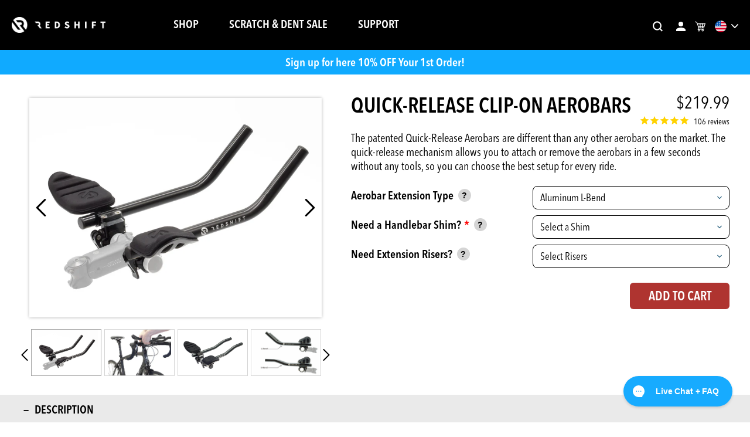

--- FILE ---
content_type: text/html; charset=utf-8
request_url: https://redshiftsports.com/apps/search-deco-label/search?handleSearch=quick-release-aerobars
body_size: 305
content:

                        
                        
                        
                        
                        
                        
                        
                            {
                              
                
                "quick-release-aerobars": {
                    "id": 3672218009679,
                    "title": "Quick-Release Clip-on Aerobars",
                    "vendor": "Redshift Sports",
                    "featured_image": "\/\/redshiftsports.com\/cdn\/shop\/products\/PB180300_2.jpg?v=1619823766",
                    "category": "Bicycle Parts",
                    "published_at": "2019-05-17 12:50:46 -0400",
                    "price": 21999, 
                    "tags": ["SALE-ELIGIBLE"], 
                    "handle":"quick-release-aerobars", 
                    "selected_or_first_available_variant_id": 28560722133071, 
                    "variants": [  {
                      "id": 28560722133071,
                      "featured_image":null,
                      "price": 21999 ,
                      "inventory_quantity": -2216  ,
                      "weight_in_unit": 2.1  ,
                      "sku": "RS-10-01"  },
                     {
                      "id": 28560948723791,
                      "featured_image":null,
                      "price": 21999 ,
                      "inventory_quantity": -287  ,
                      "weight_in_unit": 2.1  ,
                      "sku": "RS-10-02"  }
                    
                    ],
                    "collections": [  412110127357, 174442938447, 457286287613, 457226649853, 400607215869, 405338554621, 412110061821, 261153456207, 412110094589, 405703885053, 155056472143 ],
                    "metafields": {
                      
                    },
                    "integrates": {
                       
                        
                        "reviews" : {"rating":{"scale_min":"1.0","scale_max":"5.0","value":"4.896103896"},"rating_count":77}
                        
                      ,
                       
                        
                        "loox" : {}
                        
                      ,
                       
                        
                        "vstar" : {}
                        
                      ,
                       
                        
                        "scm_review_importer" : null
                        
                      ,
                       
                        
                        "air_reviews_product" : {}
                        
                      
                      
                    }
                }
                            }
                        
                

--- FILE ---
content_type: text/css
request_url: https://redshiftsports.com/cdn/shop/t/142/assets/theme-envy.critical.css?v=119034115347072366181741448364
body_size: 674
content:
/*!*************************************************************************************************************************************************************************************************!*\
  !*** css ./node_modules/css-loader/dist/cjs.js??ruleSet[1].rules[0].use[1]!./node_modules/postcss-loader/dist/cjs.js!./node_modules/@softlimit/theme-envy/build/requires/styles/theme-envy.css ***!
  \*************************************************************************************************************************************************************************************************/
*,:after,:before{--tw-border-spacing-x:0;--tw-border-spacing-y:0;--tw-translate-x:0;--tw-translate-y:0;--tw-rotate:0;--tw-skew-x:0;--tw-skew-y:0;--tw-scale-x:1;--tw-scale-y:1;--tw-pan-x: ;--tw-pan-y: ;--tw-pinch-zoom: ;--tw-scroll-snap-strictness:proximity;--tw-gradient-from-position: ;--tw-gradient-via-position: ;--tw-gradient-to-position: ;--tw-ordinal: ;--tw-slashed-zero: ;--tw-numeric-figure: ;--tw-numeric-spacing: ;--tw-numeric-fraction: ;--tw-ring-inset: ;--tw-ring-offset-width:0px;--tw-ring-offset-color:#fff;--tw-ring-color:rgba(59,130,246,.5);--tw-ring-offset-shadow:0 0 #0000;--tw-ring-shadow:0 0 #0000;--tw-shadow:0 0 #0000;--tw-shadow-colored:0 0 #0000;--tw-blur: ;--tw-brightness: ;--tw-contrast: ;--tw-grayscale: ;--tw-hue-rotate: ;--tw-invert: ;--tw-saturate: ;--tw-sepia: ;--tw-drop-shadow: ;--tw-backdrop-blur: ;--tw-backdrop-brightness: ;--tw-backdrop-contrast: ;--tw-backdrop-grayscale: ;--tw-backdrop-hue-rotate: ;--tw-backdrop-invert: ;--tw-backdrop-opacity: ;--tw-backdrop-saturate: ;--tw-backdrop-sepia: }::backdrop{--tw-border-spacing-x:0;--tw-border-spacing-y:0;--tw-translate-x:0;--tw-translate-y:0;--tw-rotate:0;--tw-skew-x:0;--tw-skew-y:0;--tw-scale-x:1;--tw-scale-y:1;--tw-pan-x: ;--tw-pan-y: ;--tw-pinch-zoom: ;--tw-scroll-snap-strictness:proximity;--tw-gradient-from-position: ;--tw-gradient-via-position: ;--tw-gradient-to-position: ;--tw-ordinal: ;--tw-slashed-zero: ;--tw-numeric-figure: ;--tw-numeric-spacing: ;--tw-numeric-fraction: ;--tw-ring-inset: ;--tw-ring-offset-width:0px;--tw-ring-offset-color:#fff;--tw-ring-color:rgba(59,130,246,.5);--tw-ring-offset-shadow:0 0 #0000;--tw-ring-shadow:0 0 #0000;--tw-shadow:0 0 #0000;--tw-shadow-colored:0 0 #0000;--tw-blur: ;--tw-brightness: ;--tw-contrast: ;--tw-grayscale: ;--tw-hue-rotate: ;--tw-invert: ;--tw-saturate: ;--tw-sepia: ;--tw-drop-shadow: ;--tw-backdrop-blur: ;--tw-backdrop-brightness: ;--tw-backdrop-contrast: ;--tw-backdrop-grayscale: ;--tw-backdrop-hue-rotate: ;--tw-backdrop-invert: ;--tw-backdrop-opacity: ;--tw-backdrop-saturate: ;--tw-backdrop-sepia: }.tw-absolute{position:absolute}.tw-relative{position:relative}.tw-sticky{position:sticky}.tw-inset-0{inset:0}.tw-top-0{top:0}.\!tw-mb-0{margin-bottom:0!important}.tw-mb-4{margin-bottom:1rem}.tw-block{display:block}.tw-inline-block{display:inline-block}.\!tw-flex{display:flex!important}.tw-flex{display:flex}.\!tw-grid{display:grid!important}.tw-hidden{display:none}.tw-h-full{height:100%}.tw-w-3{width:.75rem}.tw-w-full{width:100%}.tw-min-w-full{min-width:100%}.tw-max-w-full{max-width:100%}.tw-flex-1{flex:1 1 0%}.tw-shrink-0{flex-shrink:0}.tw-basis-full{flex-basis:100%}.-tw-translate-y-1\/2{--tw-translate-y:-50%;transform:translate(var(--tw-translate-x),var(--tw-translate-y)) rotate(var(--tw-rotate)) skewX(var(--tw-skew-x)) skewY(var(--tw-skew-y)) scaleX(var(--tw-scale-x)) scaleY(var(--tw-scale-y))}.tw-grid-cols-1{grid-template-columns:repeat(1,minmax(0,1fr))}.tw-flex-col{flex-direction:column}.tw-flex-wrap{flex-wrap:wrap}.tw-items-center{align-items:center}.tw-justify-end{justify-content:flex-end}.tw-justify-between{justify-content:space-between}.tw-gap-2{gap:.5rem}.tw-space-x-4>:not([hidden])~:not([hidden]){--tw-space-x-reverse:0;margin-left:calc(1rem*(1 - var(--tw-space-x-reverse)));margin-right:calc(1rem*var(--tw-space-x-reverse))}.tw-space-y-4>:not([hidden])~:not([hidden]){--tw-space-y-reverse:0;margin-bottom:calc(1rem*var(--tw-space-y-reverse));margin-top:calc(1rem*(1 - var(--tw-space-y-reverse)))}.tw-overflow-x-auto{overflow-x:auto}.tw-rounded-\[4px\]{border-radius:4px}.tw-border{border-width:1px}.tw-border-solid{border-style:solid}.tw-border-\[\#be2328\]{--tw-border-opacity:1;border-color:rgb(190 35 40/var(--tw-border-opacity))}.tw-bg-\[\#be2328\]{--tw-bg-opacity:1;background-color:rgb(190 35 40/var(--tw-bg-opacity))}.tw-bg-gray-100{--tw-bg-opacity:1;background-color:rgb(243 244 246/var(--tw-bg-opacity))}.tw-bg-white{--tw-bg-opacity:1;background-color:rgb(255 255 255/var(--tw-bg-opacity))}.tw-object-contain{-o-object-fit:contain;object-fit:contain}.tw-object-cover{-o-object-fit:cover;object-fit:cover}.tw-p-2{padding:.5rem}.tw-px-0{padding-left:0;padding-right:0}.tw-px-4{padding-left:1rem;padding-right:1rem}.tw-py-2{padding-bottom:.5rem;padding-top:.5rem}.tw-py-\[35px\]{padding-bottom:35px;padding-top:35px}.tw-pb-4{padding-bottom:1rem}.tw-pl-2{padding-left:.5rem}.tw-text-left{text-align:left}.tw-text-center{text-align:center}.tw-align-middle{vertical-align:middle}.\!tw-text-base{font-size:1rem!important;line-height:1.5rem!important}.\!tw-text-xl{font-size:1.25rem!important;line-height:1.75rem!important}.tw-text-2xl{font-size:1.5rem;line-height:2rem}.tw-text-3xl{font-size:1.875rem;line-height:2.25rem}.tw-text-base{font-size:1rem;line-height:1.5rem}.tw-text-sm{font-size:.875rem;line-height:1.25rem}.\!tw-text-black{--tw-text-opacity:1!important;color:rgb(0 0 0/var(--tw-text-opacity))!important}.tw-text-\[\#be2328\]{--tw-text-opacity:1;color:rgb(190 35 40/var(--tw-text-opacity))}.tw-text-white{--tw-text-opacity:1;color:rgb(255 255 255/var(--tw-text-opacity))}.tw-line-through{text-decoration-line:line-through}.tw-opacity-0{opacity:0}.tw-opacity-70{opacity:.7}.tw-transition-opacity{transition-duration:.15s;transition-property:opacity;transition-timing-function:cubic-bezier(.4,0,.2,1)}.hover\:tw-opacity-100:hover{opacity:1}@media (min-width:768px){.md\:tw-block{display:block}.md\:tw-hidden{display:none}.md\:tw-grid-cols-2{grid-template-columns:repeat(2,minmax(0,1fr))}.md\:tw-object-cover{-o-object-fit:cover;object-fit:cover}.md\:tw-p-4{padding:1rem}.md\:tw-py-\[40px\]{padding-bottom:40px;padding-top:40px}}


--- FILE ---
content_type: text/css
request_url: https://redshiftsports.com/cdn/shop/t/142/assets/theme.scss.css?v=128999490054135585231762190385
body_size: 22578
content:
.discipline-image-block img:first-of-type{border-right:1px solid #888}.discipline-image-block img:last-of-type{border-left:1px solid #888}@font-face{font-family:Avenir Next Condensed Regular;src:url(//redshiftsports.com/cdn/shop/t/142/assets/AvenirNextCondensed-Regular.ttf?v=172718210885243870101741448364)}@font-face{font-family:Avenir Next Condensed Bold;src:url(//redshiftsports.com/cdn/shop/t/142/assets/avenir-next-condensed-bold.ttf?v=170308346017597272811741448364)}@font-face{font-family:Avenir Next TL Pro Demi CN;src:url(//redshiftsports.com/cdn/shop/t/142/assets/avenir-next-tl-pro-demi-cn.woff?v=124184406554854646531741448364) format("woff")}@font-face{font-family:Avenir Next LT Pro Medium CN;src:url(//redshiftsports.com/cdn/shop/t/142/assets/avenir-next-lt-pro-medium-cn.woff?v=143077284240015303001741448364) format("woff")}@font-face{font-family:Avenir Next TL Pro CN;src:url(//redshiftsports.com/cdn/shop/t/142/assets/avenir-next-tl-pro-cn.woff?v=24353999865067541341741448364) format("woff")}@font-face{font-family:Avenir Next LT Pro Bold;src:url(//redshiftsports.com/cdn/shop/t/142/assets/avenir-next-lt-pro-bold.woff?v=148849401393279986721741448364) format("woff")}@font-face{font-family:Myriad Pro Light;src:url(//redshiftsports.com/cdn/shop/t/142/assets/myriad-pro-light.eot?v=179013428962093474321741448364);src:url(//redshiftsports.com/cdn/shop/t/142/assets/myriad-pro-light.eot?v=179013428962093474321741448364\ ?#iefix) format("embedded-opentype"),url(//redshiftsports.com/cdn/shop/t/142/assets/myriad-pro-light.woff?v=25071872540333880701741448364) format("woff"),url(//redshiftsports.com/cdn/shop/t/142/assets/myriad-pro-light.ttf?v=63293322442784593931741448364) format("truetype")}@font-face{font-family:Myriad Pro Regular;src:url(//redshiftsports.com/cdn/shop/t/142/assets/MyriadPro-Regular.otf?v=173670405125575416911741448364)}@font-face{font-family:Myriad Pro Semibold;src:url(//redshiftsports.com/cdn/shop/t/142/assets/MyriadPro-Semibold.otf?v=171725747877129190141741448364)}@font-face{font-family:Myriad Pro Bold;src:url(//redshiftsports.com/cdn/shop/t/142/assets/MyriadPro-Bold.otf?v=131383451799892212541741448364)}@font-face{font-family:Helvetica Neue Regular;src:url(//redshiftsports.com/cdn/shop/t/142/assets/HelveticaNeue.ttf?v=153358815433541474141741448364)}body:after{position:absolute;width:0;height:0;overflow:hidden;z-index:-1;content:url(//redshiftsports.com/cdn/shop/t/142/assets/prev-hover.svg?v=51761775499078056311741448364) url(//redshiftsports.com/cdn/shop/t/142/assets/next-hover.svg?v=116434840850594379451741448364)}*:focus{outline:none}input[type=number]::-webkit-inner-spin-button,input[type=number]::-webkit-outer-spin-button{-webkit-appearance:none;margin:0}input[type=number]{-moz-appearance:textfield}.no-select{-webkit-user-select:none;-moz-user-select:none;-ms-user-select:none;user-select:none}button{border-style:solid}@font-face{font-family:Roboto Condensed;font-weight:700;font-style:normal;src:url(//redshiftsports.com/cdn/fonts/roboto_condensed/robotocondensed_n7.0c73a613503672be244d2f29ab6ddd3fc3cc69ae.woff2) format("woff2"),url(//redshiftsports.com/cdn/fonts/roboto_condensed/robotocondensed_n7.ef6ece86ba55f49c27c4904a493c283a40f3a66e.woff) format("woff")}@font-face{font-family:Work Sans;font-weight:400;font-style:normal;src:url(//redshiftsports.com/cdn/fonts/work_sans/worksans_n4.b7973b3d07d0ace13de1b1bea9c45759cdbe12cf.woff2) format("woff2"),url(//redshiftsports.com/cdn/fonts/work_sans/worksans_n4.cf5ceb1e6d373a9505e637c1aff0a71d0959556d.woff) format("woff")}@font-face{font-family:Work Sans;font-weight:700;font-style:normal;src:url(//redshiftsports.com/cdn/fonts/work_sans/worksans_n7.e2cf5bd8f2c7e9d30c030f9ea8eafc69f5a92f7b.woff2) format("woff2"),url(//redshiftsports.com/cdn/fonts/work_sans/worksans_n7.20f1c80359e7f7b4327b81543e1acb5c32cd03cd.woff) format("woff")}@font-face{font-family:Work Sans;font-weight:700;font-style:normal;src:url(//redshiftsports.com/cdn/fonts/work_sans/worksans_n7.e2cf5bd8f2c7e9d30c030f9ea8eafc69f5a92f7b.woff2) format("woff2"),url(//redshiftsports.com/cdn/fonts/work_sans/worksans_n7.20f1c80359e7f7b4327b81543e1acb5c32cd03cd.woff) format("woff")}@font-face{font-family:Work Sans;font-weight:400;font-style:italic;src:url(//redshiftsports.com/cdn/fonts/work_sans/worksans_i4.16ff51e3e71fc1d09ff97b9ff9ccacbeeb384ec4.woff2) format("woff2"),url(//redshiftsports.com/cdn/fonts/work_sans/worksans_i4.ed4a1418cba5b7f04f79e4d5c8a5f1a6bd34f23b.woff) format("woff")}@font-face{font-family:Work Sans;font-weight:700;font-style:italic;src:url(//redshiftsports.com/cdn/fonts/work_sans/worksans_i7.7cdba6320b03c03dcaa365743a4e0e729fe97e54.woff2) format("woff2"),url(//redshiftsports.com/cdn/fonts/work_sans/worksans_i7.42a9f4016982495f4c0b0fb3dc64cf8f2d0c3eaa.woff) format("woff")}.slick-slider{position:relative;display:block;box-sizing:border-box;-webkit-touch-callout:none;-webkit-user-select:none;-khtml-user-select:none;-moz-user-select:none;-ms-user-select:none;user-select:none;-ms-touch-action:pan-y;touch-action:pan-y;-webkit-tap-highlight-color:transparent}.slick-list{position:relative;overflow:hidden;display:block;margin:0;padding:0}.slick-list:focus{outline:none}.slick-list.dragging{cursor:pointer;cursor:hand}.slick-slider .slick-track,.slick-slider .slick-list{-webkit-transform:translate3d(0,0,0);-moz-transform:translate3d(0,0,0);-ms-transform:translate3d(0,0,0);-o-transform:translate3d(0,0,0);transform:translateZ(0)}.slick-track{position:relative;left:0;top:0;display:block}.slick-track:before,.slick-track:after{content:"";display:table}.slick-track:after{clear:both}.slick-loading .slick-track{visibility:hidden}.slick-slide{float:left;height:100%;min-height:1px;display:none}[dir=rtl] .slick-slide{float:right}.slick-slide img{display:block}.slick-slide.slick-loading img{display:none}.slick-slide.dragging img{pointer-events:none}.slick-initialized .slick-slide{display:block}.slick-loading .slick-slide{visibility:hidden}.slick-vertical .slick-slide{display:block;height:auto;border:1px solid transparent}.slick-arrow.slick-hidden{display:none}.slick-loading .slick-list{background:#fff url(//redshiftsports.com/cdn/shop/t/142/assets/ajax-loader.gif?v=41356863302472015721741448364) center center no-repeat}.slick-prev,.slick-next{position:absolute;display:block;height:20px;width:20px;line-height:0px;font-size:0px;cursor:pointer;background:transparent;color:transparent;top:50%;-webkit-transform:translate(0,-50%);-ms-transform:translate(0,-50%);transform:translateY(-50%);padding:0;border:none}.slick-prev:hover,.slick-prev:focus,.slick-next:hover,.slick-next:focus{background:transparent;color:transparent}.slick-prev:hover:before,.slick-prev:focus:before,.slick-next:hover:before,.slick-next:focus:before{opacity:1}.slick-prev.slick-disabled:before,.slick-next.slick-disabled:before{opacity:.25}.slick-prev:before,.slick-next:before{font-family:"slick-icons, sans-serif";font-size:20px;line-height:1;color:#000;opacity:.75;-webkit-font-smoothing:antialiased;-moz-osx-font-smoothing:grayscale}.slick-prev{left:-25px}[dir=rtl] .slick-prev{left:auto;right:-25px}.slick-prev:before{content:"\2190"}[dir=rtl] .slick-prev:before{content:"\2192"}.slick-next{right:-25px}[dir=rtl] .slick-next{left:-25px;right:auto}.slick-next:before{content:"\2192"}[dir=rtl] .slick-next:before{content:"\2190"}.slick-dotted.slick-slider{margin-bottom:30px}.slick-dots{list-style:none;display:block;text-align:center;padding:0;margin:0}.slick-dots li{position:relative;display:inline-block;height:20px;width:20px;padding:0;cursor:pointer}.slick-dots li button,.slick-dots li a{border:0;background:transparent;display:block;height:20px;width:20px;line-height:0px;font-size:0px;color:transparent;padding:5px;cursor:pointer}.slick-dots li button:hover:before,.slick-dots li button:focus:before,.slick-dots li a:hover:before,.slick-dots li a:focus:before{opacity:1}.slick-dots li button:before,.slick-dots li a:before{position:absolute;top:0;left:0;content:"\2022";width:20px;height:20px;font-family:"slick-icons, sans-serif";font-size:6px;line-height:20px;text-align:center;color:#fff;opacity:.25;-webkit-font-smoothing:antialiased;-moz-osx-font-smoothing:grayscale}.slick-dots li.slick-active button:before{color:#fff;opacity:.75}.slick-prev:before,.slick-next:before{display:none}.slick-prev{background:url(//redshiftsports.com/cdn/shop/t/142/assets/prev.svg?v=15451495169278700431741448364)!important;z-index:99}.slick-prev:hover{background:url(//redshiftsports.com/cdn/shop/t/142/assets/prev-hover.svg?v=51761775499078056311741448364)!important}.slick-next{background:url(//redshiftsports.com/cdn/shop/t/142/assets/next.svg?v=72602189279355100581741448364)!important;z-index:99}.slick-next:hover{background:url(//redshiftsports.com/cdn/shop/t/142/assets/next-hover.svg?v=116434840850594379451741448364)!important}.slick-dots li{margin:0 3px}.slick-dots li.slick-active button:before{opacity:1;color:#be2328}.slick-dots li button:before,.slick-dots li a:before{opacity:1;font-size:40px;color:#ccc}*,*:before,*:after{box-sizing:border-box}body{background-color:#000;-webkit-tap-highlight-color:rgba(255,255,255,0);-webkit-backface-visibility:hidden;margin:0}body.no-scrolling{overflow:hidden!important}article,aside,details,figcaption,figure,footer,header,hgroup,main,menu,nav,section,summary{display:block}html,body,input,textarea,button,select{-webkit-font-smoothing:antialiased;-webkit-text-size-adjust:100%}a{background-color:transparent}b,strong{font-weight:700}em{font-style:italic}small{font-size:80%}sub,sup{font-size:75%;line-height:0;position:relative;vertical-align:baseline}sup{top:-.5em}sub{bottom:-.25em}img{max-width:100%;border:0}button,input,optgroup,select,textarea{color:inherit;font:inherit;margin:0}button[disabled],html input[disabled]{cursor:default}button::-moz-focus-inner,[type=button]::-moz-focus-inner,[type=reset]::-moz-focus-inner,[type=submit]::-moz-focus-inner{border-style:none;padding:0}button:-moz-focusring,[type=button]:-moz-focusring,[type=reset]:-moz-focusring,[type=submit]:-moz-focusring{outline:1px dotted ButtonText}input[type=search],input[type=number],input[type=email],input[type=password]{-webkit-appearance:none;-moz-appearance:none}table{width:100%;border-collapse:collapse;border-spacing:0}td,th{padding:0}textarea{overflow:auto;-webkit-appearance:none;-moz-appearance:none}summary::-webkit-details-marker{display:none}a,button,[role=button],input,label,select,textarea{touch-action:manipulation}.grid{*zoom: 1;list-style:none;padding:0;margin:0 0 0 -30px}.grid:after{content:"";display:table;clear:both}@media only screen and (max-width: 768px){.grid{margin-left:-22px}}.grid__item{float:left;padding-left:30px;width:100%}@media only screen and (max-width: 768px){.grid__item{padding-left:22px}}.grid__item[class*=--push]{position:relative}.grid--rev{direction:rtl;text-align:left}.grid--rev>.grid__item{direction:ltr;text-align:left;float:right}.one-whole{width:100%}.one-half{width:50%}.one-third{width:33.33333%}.two-thirds{width:66.66667%}.one-quarter{width:25%}.two-quarters{width:50%}.three-quarters{width:75%}.one-fifth{width:20%}.two-fifths{width:40%}.three-fifths{width:60%}.four-fifths{width:80%}.one-sixth{width:16.66667%}.two-sixths{width:33.33333%}.three-sixths{width:50%}.four-sixths{width:66.66667%}.five-sixths{width:83.33333%}.one-eighth{width:12.5%}.two-eighths{width:25%}.three-eighths{width:37.5%}.four-eighths{width:50%}.five-eighths{width:62.5%}.six-eighths{width:75%}.seven-eighths{width:87.5%}.one-tenth{width:10%}.two-tenths{width:20%}.three-tenths{width:30%}.four-tenths{width:40%}.five-tenths{width:50%}.six-tenths{width:60%}.seven-tenths{width:70%}.eight-tenths{width:80%}.nine-tenths{width:90%}.one-twelfth{width:8.33333%}.two-twelfths{width:16.66667%}.three-twelfths{width:25%}.four-twelfths{width:33.33333%}.five-twelfths{width:41.66667%}.six-twelfths{width:50%}.seven-twelfths{width:58.33333%}.eight-twelfths{width:66.66667%}.nine-twelfths{width:75%}.ten-twelfths{width:83.33333%}.eleven-twelfths{width:91.66667%}.show{display:block!important}.text-left{text-align:left!important}.text-right{text-align:right!important}.text-center{text-align:center!important}@media only screen and (max-width: 768px){.small--one-whole{width:100%}.small--one-half{width:50%}.small--one-third{width:33.33333%}.small--two-thirds{width:66.66667%}.small--one-quarter{width:25%}.small--two-quarters{width:50%}.small--three-quarters{width:75%}.small--one-fifth{width:20%}.small--two-fifths{width:40%}.small--three-fifths{width:60%}.small--four-fifths{width:80%}.small--one-sixth{width:16.66667%}.small--two-sixths{width:33.33333%}.small--three-sixths{width:50%}.small--four-sixths{width:66.66667%}.small--five-sixths{width:83.33333%}.small--one-eighth{width:12.5%}.small--two-eighths{width:25%}.small--three-eighths{width:37.5%}.small--four-eighths{width:50%}.small--five-eighths{width:62.5%}.small--six-eighths{width:75%}.small--seven-eighths{width:87.5%}.small--one-tenth{width:10%}.small--two-tenths{width:20%}.small--three-tenths{width:30%}.small--four-tenths{width:40%}.small--five-tenths{width:50%}.small--six-tenths{width:60%}.small--seven-tenths{width:70%}.small--eight-tenths{width:80%}.small--nine-tenths{width:90%}.small--one-twelfth{width:8.33333%}.small--two-twelfths{width:16.66667%}.small--three-twelfths{width:25%}.small--four-twelfths{width:33.33333%}.small--five-twelfths{width:41.66667%}.small--six-twelfths{width:50%}.small--seven-twelfths{width:58.33333%}.small--eight-twelfths{width:66.66667%}.small--nine-twelfths{width:75%}.small--ten-twelfths{width:83.33333%}.small--eleven-twelfths{width:91.66667%}.grid--uniform .small--one-half:nth-child(odd),.grid--uniform .small--one-third:nth-child(3n+1),.grid--uniform .small--one-quarter:nth-child(4n+1),.grid--uniform .small--one-fifth:nth-child(5n+1),.grid--uniform .small--one-sixth:nth-child(6n+1),.grid--uniform .small--two-sixths:nth-child(3n+1),.grid--uniform .small--three-sixths:nth-child(odd),.grid--uniform .small--one-eighth:nth-child(8n+1),.grid--uniform .small--two-eighths:nth-child(4n+1),.grid--uniform .small--four-eighths:nth-child(odd),.grid--uniform .small--five-tenths:nth-child(odd),.grid--uniform .small--one-twelfth:nth-child(12n+1),.grid--uniform .small--two-twelfths:nth-child(6n+1),.grid--uniform .small--three-twelfths:nth-child(4n+1),.grid--uniform .small--four-twelfths:nth-child(3n+1),.grid--uniform .small--six-twelfths:nth-child(odd){clear:both}.small--show{display:block!important}.small--hide{display:none!important}.small--text-left{text-align:left!important}.small--text-right{text-align:right!important}.small--text-center{text-align:center!important}}@media only screen and (min-width: 769px){.medium-up--one-whole{width:100%}.medium-up--one-half{width:50%}.medium-up--one-third{width:33.33333%}.medium-up--two-thirds{width:66.66667%}.medium-up--one-quarter{width:25%}.medium-up--two-quarters{width:50%}.medium-up--three-quarters{width:75%}.medium-up--one-fifth{width:20%}.medium-up--two-fifths{width:40%}.medium-up--three-fifths{width:60%}.medium-up--four-fifths{width:80%}.medium-up--one-sixth{width:16.66667%}.medium-up--two-sixths{width:33.33333%}.medium-up--three-sixths{width:50%}.medium-up--four-sixths{width:66.66667%}.medium-up--five-sixths{width:83.33333%}.medium-up--one-eighth{width:12.5%}.medium-up--two-eighths{width:25%}.medium-up--three-eighths{width:37.5%}.medium-up--four-eighths{width:50%}.medium-up--five-eighths{width:62.5%}.medium-up--six-eighths{width:75%}.medium-up--seven-eighths{width:87.5%}.medium-up--one-tenth{width:10%}.medium-up--two-tenths{width:20%}.medium-up--three-tenths{width:30%}.medium-up--four-tenths{width:40%}.medium-up--five-tenths{width:50%}.medium-up--six-tenths{width:60%}.medium-up--seven-tenths{width:70%}.medium-up--eight-tenths{width:80%}.medium-up--nine-tenths{width:90%}.medium-up--one-twelfth{width:8.33333%}.medium-up--two-twelfths{width:16.66667%}.medium-up--three-twelfths{width:25%}.medium-up--four-twelfths{width:33.33333%}.medium-up--five-twelfths{width:41.66667%}.medium-up--six-twelfths{width:50%}.medium-up--seven-twelfths{width:58.33333%}.medium-up--eight-twelfths{width:66.66667%}.medium-up--nine-twelfths{width:75%}.medium-up--ten-twelfths{width:83.33333%}.medium-up--eleven-twelfths{width:91.66667%}.grid--uniform .medium-up--one-half:nth-child(odd),.grid--uniform .medium-up--one-third:nth-child(3n+1),.grid--uniform .medium-up--one-quarter:nth-child(4n+1),.grid--uniform .medium-up--one-fifth:nth-child(5n+1),.grid--uniform .medium-up--one-sixth:nth-child(6n+1),.grid--uniform .medium-up--two-sixths:nth-child(3n+1),.grid--uniform .medium-up--three-sixths:nth-child(odd),.grid--uniform .medium-up--one-eighth:nth-child(8n+1),.grid--uniform .medium-up--two-eighths:nth-child(4n+1),.grid--uniform .medium-up--four-eighths:nth-child(odd),.grid--uniform .medium-up--five-tenths:nth-child(odd),.grid--uniform .medium-up--one-twelfth:nth-child(12n+1),.grid--uniform .medium-up--two-twelfths:nth-child(6n+1),.grid--uniform .medium-up--three-twelfths:nth-child(4n+1),.grid--uniform .medium-up--four-twelfths:nth-child(3n+1),.grid--uniform .medium-up--six-twelfths:nth-child(odd){clear:both}.medium-up--show{display:block!important}.medium-up--hide{display:none!important}.medium-up--text-left{text-align:left!important}.medium-up--text-right{text-align:right!important}.medium-up--text-center{text-align:center!important}}@media only screen and (max-width: 768px){.small--push-one-half{left:50%}.small--push-one-third{left:33.33333%}.small--push-two-thirds{left:66.66667%}.small--push-one-quarter{left:25%}.small--push-two-quarters{left:50%}.small--push-three-quarters{left:75%}.small--push-one-fifth{left:20%}.small--push-two-fifths{left:40%}.small--push-three-fifths{left:60%}.small--push-four-fifths{left:80%}.small--push-one-sixth{left:16.66667%}.small--push-two-sixths{left:33.33333%}.small--push-three-sixths{left:50%}.small--push-four-sixths{left:66.66667%}.small--push-five-sixths{left:83.33333%}.small--push-one-eighth{left:12.5%}.small--push-two-eighths{left:25%}.small--push-three-eighths{left:37.5%}.small--push-four-eighths{left:50%}.small--push-five-eighths{left:62.5%}.small--push-six-eighths{left:75%}.small--push-seven-eighths{left:87.5%}.small--push-one-tenth{left:10%}.small--push-two-tenths{left:20%}.small--push-three-tenths{left:30%}.small--push-four-tenths{left:40%}.small--push-five-tenths{left:50%}.small--push-six-tenths{left:60%}.small--push-seven-tenths{left:70%}.small--push-eight-tenths{left:80%}.small--push-nine-tenths{left:90%}.small--push-one-twelfth{left:8.33333%}.small--push-two-twelfths{left:16.66667%}.small--push-three-twelfths{left:25%}.small--push-four-twelfths{left:33.33333%}.small--push-five-twelfths{left:41.66667%}.small--push-six-twelfths{left:50%}.small--push-seven-twelfths{left:58.33333%}.small--push-eight-twelfths{left:66.66667%}.small--push-nine-twelfths{left:75%}.small--push-ten-twelfths{left:83.33333%}.small--push-eleven-twelfths{left:91.66667%}}@media only screen and (min-width: 769px){.medium-up--push-one-half{left:50%}.medium-up--push-one-third{left:33.33333%}.medium-up--push-two-thirds{left:66.66667%}.medium-up--push-one-quarter{left:25%}.medium-up--push-two-quarters{left:50%}.medium-up--push-three-quarters{left:75%}.medium-up--push-one-fifth{left:20%}.medium-up--push-two-fifths{left:40%}.medium-up--push-three-fifths{left:60%}.medium-up--push-four-fifths{left:80%}.medium-up--push-one-sixth{left:16.66667%}.medium-up--push-two-sixths{left:33.33333%}.medium-up--push-three-sixths{left:50%}.medium-up--push-four-sixths{left:66.66667%}.medium-up--push-five-sixths{left:83.33333%}.medium-up--push-one-eighth{left:12.5%}.medium-up--push-two-eighths{left:25%}.medium-up--push-three-eighths{left:37.5%}.medium-up--push-four-eighths{left:50%}.medium-up--push-five-eighths{left:62.5%}.medium-up--push-six-eighths{left:75%}.medium-up--push-seven-eighths{left:87.5%}.medium-up--push-one-tenth{left:10%}.medium-up--push-two-tenths{left:20%}.medium-up--push-three-tenths{left:30%}.medium-up--push-four-tenths{left:40%}.medium-up--push-five-tenths{left:50%}.medium-up--push-six-tenths{left:60%}.medium-up--push-seven-tenths{left:70%}.medium-up--push-eight-tenths{left:80%}.medium-up--push-nine-tenths{left:90%}.medium-up--push-one-twelfth{left:8.33333%}.medium-up--push-two-twelfths{left:16.66667%}.medium-up--push-three-twelfths{left:25%}.medium-up--push-four-twelfths{left:33.33333%}.medium-up--push-five-twelfths{left:41.66667%}.medium-up--push-six-twelfths{left:50%}.medium-up--push-seven-twelfths{left:58.33333%}.medium-up--push-eight-twelfths{left:66.66667%}.medium-up--push-nine-twelfths{left:75%}.medium-up--push-ten-twelfths{left:83.33333%}.medium-up--push-eleven-twelfths{left:91.66667%}}.clearfix{*zoom: 1}.clearfix:after{content:"";display:table;clear:both}.visually-hidden,.icon__fallback-text{position:absolute!important;overflow:hidden;clip:rect(0 0 0 0);height:1px;width:1px;margin:-1px;padding:0;border:0}.visibility-hidden{visibility:hidden}.visually-hidden--inline{margin:0;height:1em}.visually-hidden--static{position:static!important}.js-focus-hidden:focus{outline:none}.no-js:not(html){display:none}.no-js .no-js:not(html){display:block}.no-js .js{display:none}.hide{display:none!important}.skip-link:focus{clip:auto;width:auto;height:auto;margin:0;color:#000;background-color:#fff;padding:10px;opacity:1;z-index:10000;transition:none}.box{background:no-repeat;background-color:#f7f7f7;background-size:contain}.ratio-container{position:relative}.ratio-container:after{display:block;height:0;width:100%;padding-bottom:50%;content:""}.ratio-container>*{position:absolute;top:0;left:0;width:100%;height:100%}html{background-color:#fff}.page-width{*zoom: 1;max-width:1580px;margin:0 auto}.page-width:after{content:"";display:table;clear:both}.main-content{flex:1;display:block;padding-top:35px;background-color:#fff}@media only screen and (min-width: 769px){.main-content{padding-top:40px}}.main-content.zero-padding{padding:0}.section-header{margin-bottom:35px}@media only screen and (min-width: 769px){.section-header{margin-bottom:40px}}.section-header a{border-bottom:1px solid currentColor}blockquote{font-size:1.125em;font-style:normal;text-align:center;padding:0 30px;margin:0}.rte blockquote{border-color:#e8e9eb;border-width:1px 0;border-style:solid;padding:30px 0;margin-bottom:20px}blockquote p+cite{margin-top:20px}blockquote cite{display:block;font-size:.85em;font-weight:400}blockquote cite:before{content:"\2014  "}code,pre{font-family:Consolas,monospace;font-size:1em}pre{overflow:auto}body,input,textarea,button,select{font-size:16px;font-family:Work Sans,sans-serif;font-style:normal;font-weight:400;color:#000;line-height:1.5}@media only screen and (max-width: 1025px){input,textarea,select,button{font-size:16px}}h1,.h1,h2,.h2,h3,.h3,h4,.h4,h5,.h5,h6,.h6{margin:0 0 17.5px;font-family:Roboto Condensed,sans-serif;font-style:normal;font-weight:700;line-height:1.2;overflow-wrap:break-word;word-wrap:break-word}h1 a,.h1 a,h2 a,.h2 a,h3 a,.h3 a,h4 a,.h4 a,h5 a,.h5 a,h6 a,.h6 a{color:inherit;text-decoration:none;font-weight:inherit}h1,.h1{font-size:2.1875em;text-transform:none;letter-spacing:0}@media only screen and (max-width: 768px){h1,.h1{font-size:2em}}h2,.h2{font-size:1.25em}@media only screen and (max-width: 768px){h2,.h2{font-size:1.125em}}h3,.h3{font-size:1.625em;text-transform:none;letter-spacing:0}@media only screen and (max-width: 768px){h3,.h3{font-size:1.25em}}h4,.h4{font-size:1.0625em}@media only screen and (max-width: 768px){h4,.h4{font-size:.9375em}}h5,.h5{font-size:.9375em}@media only screen and (max-width: 768px){h5,.h5{font-size:.8125em}}h6,.h6{font-size:.875em}@media only screen and (max-width: 768px){h6,.h6{font-size:.75em}}.rte{color:#000;margin-bottom:35px}.rte:last-child{margin-bottom:0}.rte h1,.rte .h1,.rte h2,.rte .h2,.rte h3,.rte .h3,.rte h4,.rte .h4,.rte h5,.rte .h5,.rte h6,.rte .h6{margin-top:40px;margin-bottom:20px}.rte h1:first-child,.rte .h1:first-child,.rte h2:first-child,.rte .h2:first-child,.rte h3:first-child,.rte .h3:first-child,.rte h4:first-child,.rte .h4:first-child,.rte h5:first-child,.rte .h5:first-child,.rte h6:first-child,.rte .h6:first-child{margin-top:0}.rte li{margin-bottom:4px;list-style:inherit}.rte li:last-child{margin-bottom:0}.rte-setting{margin-bottom:19.44444px}.rte-setting:last-child{margin-bottom:0}p{color:#000;margin:0 0 19.44444px}@media only screen and (max-width: 768px){p{font-size:.9375em}}p:last-child{margin-bottom:0}li{list-style:none}.fine-print{font-size:.875em;font-style:italic}.txt--minor{font-size:80%}.txt--emphasis{font-style:italic}.address{margin-bottom:40px}.mega-title,.mega-subtitle{color:#fff}.hero .mega-title,.hero .mega-subtitle{text-shadow:0 0 4px rgba(0,0,0,.4)}@media only screen and (min-width: 769px){.mega-title,.mega-subtitle{text-shadow:0 0 4px rgba(0,0,0,.4)}}.mega-title{margin-bottom:8px}.mega-title--large{font-size:2.125em}@media only screen and (min-width: 769px){.mega-title--large{font-size:4.0625em}}@media only screen and (min-width: 769px){.mega-subtitle{font-size:1.25em;margin:0 auto}.text-center .mega-subtitle{max-width:75%}}.mega-subtitle p{color:#fff}.mega-subtitle a{color:#fff;border-bottom:1px solid currentColor}.mega-subtitle a:hover,.mega-subtitle a:focus{color:#e6e6e6}.mega-subtitle--large{font-size:1.125em;font-weight:700}@media only screen and (min-width: 769px){.mega-subtitle--large{font-size:1.5em}}.icon{display:inline-block;width:20px;height:20px;vertical-align:middle;fill:currentColor}.no-svg .icon{display:none}svg.icon:not(.icon--full-color) circle,svg.icon:not(.icon--full-color) ellipse,svg.icon:not(.icon--full-color) g,svg.icon:not(.icon--full-color) line,svg.icon:not(.icon--full-color) path,svg.icon:not(.icon--full-color) polygon,svg.icon:not(.icon--full-color) polyline,svg.icon:not(.icon--full-color) rect,symbol.icon:not(.icon--full-color) circle,symbol.icon:not(.icon--full-color) ellipse,symbol.icon:not(.icon--full-color) g,symbol.icon:not(.icon--full-color) line,symbol.icon:not(.icon--full-color) path,symbol.icon:not(.icon--full-color) polygon,symbol.icon:not(.icon--full-color) polyline,symbol.icon:not(.icon--full-color) rect{fill:inherit;stroke:inherit}.no-svg .icon__fallback-text{position:static!important;overflow:inherit;clip:none;height:auto;width:auto;margin:0}.payment-icons{-moz-user-select:none;-ms-user-select:none;-webkit-user-select:none;user-select:none;cursor:default}@media only screen and (max-width: 768px){.payment-icons{line-height:40px}}.payment-icons .icon{width:38px;height:24px;fill:inherit}.social-icons .icon{width:22px;height:22px;transition:width .15s linear,height .15s linear}@media screen and (min-width: 481px) and (max-width: 768px){.social-icons .icon{width:20px;height:20px;transition:width .15s linear,height .15s linear}}ul,ol{margin:0;padding:0}ol{list-style:decimal}.list--inline{padding:0;margin:0}.list--inline>li{display:inline-block;margin-bottom:0;vertical-align:middle}.rte img{height:auto}.rte table{table-layout:fixed}.rte ul,.rte ol{margin:0 0 17.5px 35px}.rte ul.list--inline,.rte ol.list--inline{margin-left:0}.rte ul{list-style:disc outside}.rte ul ul{list-style:circle outside}.rte ul ul ul{list-style:square outside}.text-center.rte ul,.text-center.rte ol,.text-center .rte ul,.text-center .rte ol{margin-left:0;list-style-position:inside}.scrollable-wrapper{max-width:100%;overflow:auto;-webkit-overflow-scrolling:touch}a{color:#000;text-decoration:none}a:not([disabled]):hover,a:focus{color:#404040}a.classic-link{text-decoration:underline}a[href^=tel]{color:inherit}.btn,.shopify-payment-button .shopify-payment-button__button--unbranded{-moz-user-select:none;-ms-user-select:none;-webkit-user-select:none;user-select:none;-webkit-appearance:none;-moz-appearance:none;appearance:none;display:inline-block;width:auto;text-decoration:none;text-align:center;vertical-align:middle;cursor:pointer;border:1px solid transparent;border-radius:4px;padding:8px 15px;background-color:#be2328;color:#fff;font-family:Roboto Condensed,sans-serif;font-style:normal;font-weight:700;text-transform:uppercase;white-space:normal;font-size:14px}@media only screen and (min-width: 769px){.btn,.shopify-payment-button .shopify-payment-button__button--unbranded{padding:10px 18px}}.btn:not([disabled]):hover,.shopify-payment-button .shopify-payment-button__button--unbranded:not([disabled]):hover,.btn:focus,.shopify-payment-button .shopify-payment-button__button--unbranded:focus{color:#fff;background-color:#931b1f}.btn .icon-arrow-right,.shopify-payment-button .shopify-payment-button__button--unbranded .icon-arrow-right,.btn .icon-arrow-left,.shopify-payment-button .shopify-payment-button__button--unbranded .icon-arrow-left{height:9px}.btn[disabled],.shopify-payment-button [disabled].shopify-payment-button__button--unbranded{cursor:default;opacity:.5}.btn--secondary{background-color:transparent;color:#be2328;border-color:#be2328}.btn--secondary:not([disabled]):hover,.btn--secondary:focus{background-color:#be2328;color:#fff;border-color:#be2328}.btn--secondary-accent{background-color:#fff;color:#be2328;border-color:#be2328}.btn--secondary-accent:not([disabled]):hover,.btn--secondary-accent:focus{background-color:#fff;color:#931b1f;border-color:#931b1f}.btn--small{padding:8px 10px;font-size:.75em;line-height:1}.btn--tertiary{background-color:transparent;color:#3d4246;border-color:#3d4246}.btn--tertiary:not([disabled]):hover,.btn--tertiary:focus{background-color:#3d4246;color:#fff;border-color:#3d4246}@media only screen and (max-width: 768px){.btn--small-wide{padding-left:50px;padding-right:50px}}.btn--link{background-color:transparent;border:0;margin:0;color:#000;text-align:left}.btn--link:not([disabled]):hover,.btn--link:focus{color:#404040;background-color:transparent}.btn--link .icon{vertical-align:middle}.btn--narrow{padding-left:15px;padding-right:15px}.btn--has-icon-after .icon{margin-left:10px}.btn--has-icon-before .icon{margin-right:10px}.text-link{display:inline;border:0 none;background:none;padding:0;margin:0}.return-link-wrapper{margin-top:60px;margin-bottom:0}@media only screen and (max-width: 768px){.return-link-wrapper{margin-top:40px}}.full-width-link{position:absolute;top:0;right:0;bottom:0;left:0;z-index:2}table{margin-bottom:20px}table a{border-bottom:1px solid currentColor}th{font-family:Roboto Condensed,sans-serif;font-style:normal;font-weight:700}th,td{text-align:left;border:1px solid #e8e9eb;padding:10px 14px}tbody th,tfoot th{font-weight:400}@media only screen and (max-width: 768px){.responsive-table thead{display:none}.responsive-table th,.responsive-table td{float:left;clear:left;width:100%;text-align:right;padding:20px;border:0;margin:0}.responsive-table th:before,.responsive-table td:before{content:attr(data-label);float:left;text-align:center;font-size:16px;padding-right:10px;font-weight:400}.responsive-table__row+.responsive-table__row,tfoot>.responsive-table__row:first-child{position:relative;margin-top:10px;padding-top:40px}.responsive-table__row+.responsive-table__row:after,tfoot>.responsive-table__row:first-child:after{content:"";display:block;position:absolute;top:0;left:20px;right:20px;border-bottom:1px solid #e8e9eb}}@media only screen and (max-width: 768px) and (max-width: 480px){.responsive-table th:before,.responsive-table td:before{font-size:14px}}svg:not(:root){overflow:hidden}.video-wrapper{position:relative;overflow:hidden;max-width:100%;padding-bottom:56.25%;height:0;height:auto}.video-wrapper iframe{position:absolute;top:0;left:0;width:100%;height:100%}form{margin:0}fieldset{border:1px solid #949494;margin:0 0 40px;padding:20px}legend{border:0;padding:0}button{cursor:pointer}button:focus{outline:none!important}input[type=submit]{cursor:pointer}label{display:block;margin-bottom:5px}@media only screen and (max-width: 768px){label{font-size:.875em}}[type=radio]+label,[type=checkbox]+label{display:inline-block;margin-bottom:0}input,textarea,select{border:1px solid #949494;background-color:#fff;color:#000;max-width:100%;line-height:1.2;border-radius:4px}input:focus,textarea:focus,select:focus{outline:none!important}input[disabled],textarea[disabled],select[disabled]{cursor:default;background-color:#f4f4f4;border-color:#f4f4f4}input.input--error::-webkit-input-placeholder,textarea.input--error::-webkit-input-placeholder,select.input--error::-webkit-input-placeholder{color:#d20000;opacity:.5}input.input--error::-moz-placeholder,textarea.input--error::-moz-placeholder,select.input--error::-moz-placeholder{color:#d20000;opacity:.5}input.input--error:-ms-input-placeholder,textarea.input--error:-ms-input-placeholder,select.input--error:-ms-input-placeholder{color:#d20000;opacity:.5}input.input--error::-ms-input-placeholder,textarea.input--error::-ms-input-placeholder,select.input--error::-ms-input-placeholder{color:#d20000;opacity:1}input.hidden-placeholder::-webkit-input-placeholder,textarea.hidden-placeholder::-webkit-input-placeholder,select.hidden-placeholder::-webkit-input-placeholder{color:transparent}input.hidden-placeholder::-moz-placeholder,textarea.hidden-placeholder::-moz-placeholder,select.hidden-placeholder::-moz-placeholder{color:transparent}input.hidden-placeholder:-ms-input-placeholder,textarea.hidden-placeholder:-ms-input-placeholder,select.hidden-placeholder:-ms-input-placeholder{color:transparent}input.hidden-placeholder::-ms-input-placeholder,textarea.hidden-placeholder::-ms-input-placeholder,select.hidden-placeholder::-ms-input-placeholder{opacity:1}textarea{min-height:100px}input.input--error,select.input--error,textarea.input--error{border-color:#d20000;background-color:#fff8f8;color:#d20000;margin-bottom:11.66667px}.input-error-message{display:block;width:100%;color:#d20000;font-size:.875em;margin-bottom:11.66667px}@media only screen and (max-width: 768px){.input-error-message{margin-bottom:19.44444px}}.input-error-message .icon{width:1em;height:1em;margin-top:-.3em}select{-webkit-appearance:none;-moz-appearance:none;appearance:none;background-position:right center;background-image:url(//redshiftsports.com/cdn/shop/t/142/assets/select-arrow.svg?v=121648259454845949901741448364);background-repeat:no-repeat;background-position:right 12px center;line-height:1.2;text-indent:.01px;text-overflow:"";cursor:pointer;padding:8px 28px 8px 15px}@media only screen and (min-width: 769px){select{padding-top:10px;padding-left:18px;padding-bottom:10px}}.select-group{position:relative;z-index:2}.select-group select{background-image:none;background-color:transparent}.select-group .icon{height:.5em;position:absolute;right:0;top:50%;transform:translateY(-50%);width:.5em;z-index:-1}.select-label{font-size:.75em;text-transform:uppercase}optgroup{font-weight:700}option{color:#000;background-color:#fff}select::-ms-expand{display:none}.label--hidden{position:absolute;height:0;width:0;margin-bottom:0;overflow:hidden;clip:rect(1px,1px,1px,1px)}::-webkit-input-placeholder{color:#000;opacity:.6}::-moz-placeholder{color:#000;opacity:.6}:-ms-input-placeholder{color:#000;opacity:.6}::-ms-input-placeholder{color:#000;opacity:1}.label--error{color:#d20000}input,textarea{padding:8px 15px}@media only screen and (min-width: 769px){input,textarea{padding:10px 18px}}.form-vertical input,.form-vertical select,.form-vertical textarea{display:block;width:100%;margin-bottom:19.44444px}.form-vertical input.input--error,.form-vertical select.input--error,.form-vertical textarea.input--error{margin-bottom:11.66667px}.form-vertical [type=radio],.form-vertical [type=checkbox]{display:inline-block;width:auto;margin-right:5px}.form-vertical [type=submit],.form-vertical .btn,.form-vertical .shopify-payment-button .shopify-payment-button__button--unbranded,.shopify-payment-button .form-vertical .shopify-payment-button__button--unbranded{display:inline-block;width:auto}.form-single-field{margin:0 auto 40px;max-width:35rem}.form-single-field .input--error{margin-bottom:0}.note,.form-message{padding:8px;margin:0 0 20px}@media only screen and (min-width: 769px){.note,.form-message{padding:10px}}.note{border:1px solid #949494}.form-message--success{border:1px solid #1f873d;background-color:#f8fff9;color:#1f873d;display:block;width:100%}.form-message--error{border:1px solid #d20000;background-color:#fff8f8;padding:1rem 1.3rem;text-align:left;width:100%}.form-message--error li{list-style-type:disc;list-style-position:inside}.form-message--error .form-message__title{font-size:1.2em}.form-message--error .form-message__link{display:inline-block;text-decoration:underline;text-decoration-skip-ink:auto;color:#000}.form-message--error .form-message__link:hover{text-decoration:none;color:#000}.input-group{display:-webkit-flex;display:-ms-flexbox;display:flex;width:100%;-webkit-justify-content:center;-ms-justify-content:center;justify-content:center}.form-vertical .input-group{margin-bottom:40px}.input-error-message{display:block;width:100%}.input-group--error{margin-bottom:11.66667px}.input-group__field,.input-group__field input,.input-group__btn .btn,.input-group__btn .shopify-payment-button .shopify-payment-button__button--unbranded,.shopify-payment-button .input-group__btn .shopify-payment-button__button--unbranded{min-height:42px}@media only screen and (min-width: 769px){.input-group__field,.input-group__field input,.input-group__btn .btn,.input-group__btn .shopify-payment-button .shopify-payment-button__button--unbranded,.shopify-payment-button .input-group__btn .shopify-payment-button__button--unbranded{min-height:46px}}.input-group__field{-ms-flex-preferred-size:15rem;-webkit-flex-basis:15rem;-moz-flex-basis:15rem;flex-basis:15rem;flex-grow:9999;margin-bottom:1rem;border-radius:4px 0 0 4px;text-align:left}.input-group__field input{width:100%}.form-vertical .input-group__field{margin:0}.input-group__btn{flex-grow:1}.input-group__btn .btn,.input-group__btn .shopify-payment-button .shopify-payment-button__button--unbranded,.shopify-payment-button .input-group__btn .shopify-payment-button__button--unbranded{width:100%;border-radius:0 4px 4px 0}.site-header__logo img{display:block}.header-navigation-container{width:100%}.site-nav{position:relative;height:100%;font-size:0}.site-nav--centered{padding-bottom:22px}#shopify-section-header .site-nav .top-level-link,#shopify-section-header-minisite .site-nav .top-level-link{height:100%}@media screen and (max-width: 768px){#shopify-section-header .site-nav .top-level-link,#shopify-section-header-minisite .site-nav .top-level-link{padding-top:5px}}#shopify-section-header .site-nav .top-level-link:hover .mega-menu,#shopify-section-header-minisite .site-nav .top-level-link:hover .mega-menu{transform:translateY(0);transition:transform .3 linear;will-change:transform}#shopify-section-header .site-nav__link,#shopify-section-header-minisite .site-nav__link{display:flex;height:100%;align-items:center;padding:0 26px;cursor:pointer}#shopify-section-header .site-nav__label,#shopify-section-header-minisite .site-nav__label{font-family:Avenir Next TL Pro Demi CN;font-size:20px;line-height:1;text-transform:uppercase}#shopify-section-header .site-nav__label.menu-link-entered{color:#be2328}#shopify-section-header .site-nav__link--button{border:none;background-color:transparent;padding:3px 10px}#shopify-section-header .site-nav__link--button:focus,#shopify-section-header .site-nav__link--button:hover{color:#404040}#shopify-section-header .site-nav--has-dropdown{position:relative}#shopify-section-header .site-nav--has-centered-dropdown{position:static}#shopify-section-header .site-nav__dropdown{display:none;position:absolute;padding:11px 30px 11px 0;margin:0;z-index:7;text-align:left;border:1px solid #e8e9eb;background:#fff;left:-1px;top:41px}#shopify-section-header .site-nav__dropdown .site-nav__link{padding:4px 15px 5px}.site-nav--active-dropdown #shopify-section-header .site-nav__dropdown,#shopify-section-header .site-nav__dropdown li{display:block}#shopify-section-header .site-nav__dropdown--right:not(.site-nav__dropdown--centered){right:0;left:unset}.site-nav__dropdown--left:not(.site-nav__dropdown--centered){left:0}.site-nav__dropdown--centered{width:100%;padding:0;text-align:center}.site-nav__childlist{display:inline-block;background:#fff;padding:11px 17px;text-align:left}.site-nav__childlist-grid{display:-webkit-flex;display:-ms-flexbox;display:flex;width:100%;-webkit-flex-wrap:wrap;-moz-flex-wrap:wrap;-ms-flex-wrap:wrap;flex-wrap:wrap;width:auto;margin-bottom:-15px}.site-nav__childlist-item{-webkit-flex:0 1 auto;-moz-flex:0 1 auto;-ms-flex:0 1 auto;flex:0 1 auto;margin-bottom:15px}.site-nav__child-link--parent{font-weight:700;margin:4px 0}.page-width{padding-left:40px;padding-right:40px}@media screen and (min-width: 481px) and (max-width: 768px){.page-width{padding-left:30px;padding-right:30px}}@media screen and (max-width: 480px){.page-width{padding-left:25px;padding-right:25px}}.page-container{display:flex;flex-direction:column;min-height:calc(100vh - 85px);transition:all .45s cubic-bezier(.29,.63,.44,1);position:relative;overflow:hidden}.page-container.mega-menu-fix{position:fixed}@media screen and (max-width: 768px){.page-container{min-height:calc(100vh - 75px)}}hr{margin:40px 0;border:0;border-bottom:1px solid #e8e9eb}.hr--small{padding:10px 0;margin:0}.hr--invisible{border-bottom:0}.border-bottom{border-bottom:1px solid #e8e9eb}.border-top{border-top:1px solid #e8e9eb}.empty-page-content{padding:125px 40px}@media only screen and (max-width: 768px){.empty-page-content{padding-left:22px;padding-right:22px}}.grid--table{display:table;table-layout:fixed;width:100%}.grid--table>.grid__item{float:none;display:table-cell;vertical-align:middle}.grid--no-gutters{margin-left:0}.grid--no-gutters .grid__item{padding-left:0}.grid--half-gutters{margin-left:-15px}.grid--half-gutters>.grid__item{padding-left:15px}.grid--double-gutters{margin-left:-60px}.grid--double-gutters>.grid__item{padding-left:60px}.grid--flush-bottom{margin-bottom:-40px;overflow:auto}.grid--flush-bottom>.grid__item{margin-bottom:40px}.is-transitioning{display:block!important;visibility:visible!important}@-webkit-keyframes spin{0%{-ms-transform:rotate(0deg);-webkit-transform:rotate(0deg);transform:rotate(0)}to{-ms-transform:rotate(360deg);-webkit-transform:rotate(360deg);transform:rotate(360deg)}}@-moz-keyframes spin{0%{-ms-transform:rotate(0deg);-webkit-transform:rotate(0deg);transform:rotate(0)}to{-ms-transform:rotate(360deg);-webkit-transform:rotate(360deg);transform:rotate(360deg)}}@-ms-keyframes spin{0%{-ms-transform:rotate(0deg);-webkit-transform:rotate(0deg);transform:rotate(0)}to{-ms-transform:rotate(360deg);-webkit-transform:rotate(360deg);transform:rotate(360deg)}}@keyframes spin{0%{-ms-transform:rotate(0deg);-webkit-transform:rotate(0deg);transform:rotate(0)}to{-ms-transform:rotate(360deg);-webkit-transform:rotate(360deg);transform:rotate(360deg)}}.drawer{display:none;position:absolute;overflow:hidden;-webkit-overflow-scrolling:touch;z-index:9;background-color:#fff;transition:all .45s cubic-bezier(.29,.63,.44,1)}.drawer input[type=text],.drawer textarea{background-color:#fff;color:#000}.js-drawer-open{overflow:hidden}.drawer--top{width:100%}.js-drawer-open-top .drawer--top{-ms-transform:translateY(100%);-webkit-transform:translateY(100%);transform:translateY(100%);display:block}.drawer-page-content:after{visibility:hidden;opacity:0;content:"";display:block;position:fixed;top:0;left:0;width:100%;height:100%;background-color:#0009;z-index:8;transition:all .45s cubic-bezier(.29,.63,.44,1)}.js-drawer-open .drawer-page-content:after{visibility:visible;opacity:1}.drawer__title,.drawer__close{display:table-cell;vertical-align:middle}.drawer__close-button{background:none;border:0 none;position:relative;right:-15px;height:100%;width:60px;padding:0 20px;color:inherit;font-size:1.125em}.drawer__close-button:active,.drawer__close-button:focus{background-color:#0009}.grid--view-items{overflow:auto;margin-bottom:-35px}.grid-view-item{margin:0 auto 35px}.custom__item .grid-view-item{margin-bottom:0}.grid-view-item__title{margin-bottom:0;color:#000}.grid-view-item__meta{margin-top:8px}@media only screen and (max-width: 768px){.grid-view-item__title,.grid-view-item__meta{font-size:.9375em}}.grid-view-item__link{display:block}.grid-view-item__vendor{margin-top:4px;color:#000;font-size:.875em;text-transform:uppercase}@media only screen and (max-width: 768px){.grid-view-item__vendor{font-size:.8125em}}.grid-view-item__image-wrapper{margin:0 auto 15px;position:relative;width:100%}.grid-view-item__image{display:block;margin:0 auto;width:100%}.grid-view-item__image-wrapper .grid-view-item__image{position:absolute;top:0}.grid-view-item--sold-out .grid-view-item__image{opacity:.5}.grid-view-item__image.lazyload{opacity:0}.list-view-item{margin-bottom:22px}.list-view-item:last-child{margin-bottom:0}@media only screen and (min-width: 769px){.list-view-item{border-bottom:1px solid #e8e9eb;padding-bottom:22px}.list-view-item:last-child{padding-bottom:0;border-bottom:0}}.list-view-item__link{display:table;table-layout:fixed;width:100%}.list-view-item__image{max-height:95px}.list-view-item__image-column{display:table-cell;vertical-align:middle;width:130px}@media only screen and (max-width: 768px){.list-view-item__image-column{width:85px}}.list-view-item__image-wrapper{position:relative;margin-right:35px}@media only screen and (max-width: 768px){.list-view-item__image-wrapper{margin-right:17.5px}}.list-view-item__title-column{display:table-cell;vertical-align:middle}.list-view-item__title{color:#000;font-size:1.125em;min-width:100px;font-weight:600}@media only screen and (max-width: 768px){.list-view-item__title{font-size:.9375em}}.list-view-item__sold-out{font-size:.9375em}.list-view-item__on-sale{color:#be2328;font-size:.9375em}@media only screen and (max-width: 768px){.list-view-item__on-sale{display:none}}.list-view-item__vendor-column{display:table-cell;text-align:center;vertical-align:middle;width:20%}.list-view-item__vendor{font-size:.9375em;font-style:italic}@media only screen and (max-width: 768px){.list-view-item__vendor{font-size:.875em}}.list-view-item__price-column{display:table-cell;text-align:right;vertical-align:middle;width:20%;font-size:1.0625em}@media only screen and (max-width: 768px){.list-view-item__price-column{font-size:.9375em}}.list-view-item__price-column .price__vendor,.list-view-item__price-column .price-item__label{display:none}.list-view-item__price-column .price__regular,.list-view-item__price-column .price__sale{flex-basis:100%}.list-view-item__price{white-space:nowrap;overflow:hidden;text-overflow:ellipsis}.list-view-item__price--reg{color:#be2328}@media only screen and (max-width: 768px){.list-view-item__price--reg{display:block}}@media only screen and (max-width: 768px){.list-view-item__price--sale{display:block}}.slick-dotted.slick-slider{margin-bottom:0}.slideshow__arrows .slick-dots{margin:0 .75rem}.slideshow__arrows .slick-dots li{vertical-align:middle;width:10px;height:10px;margin:0 0 0 6px}.slideshow__arrows .slick-dots li:first-of-type{margin-left:0}@media only screen and (min-width: 769px){.slideshow__arrows .slick-dots li{width:12px;height:12px;margin-left:8px}}.slideshow__arrows .slick-dots li button,.slideshow__arrows .slick-dots li a{position:relative;padding:0;width:10px;height:10px}@media only screen and (min-width: 769px){.slideshow__arrows .slick-dots li button,.slideshow__arrows .slick-dots li a{width:12px;height:12px}}.slideshow__arrows .slick-dots li button:before,.slideshow__arrows .slick-dots li a:before{text-indent:-9999px;background-color:transparent;border-radius:100%;background-color:currentColor;width:10px;height:10px;opacity:.4;transition:all .2s}@media only screen and (min-width: 769px){.slideshow__arrows .slick-dots li button:before,.slideshow__arrows .slick-dots li a:before{width:12px;height:12px}}.slideshow__arrows .slick-dots li.slick-active button:before,.slideshow__arrows .slick-dots li.slick-active a:before,.slideshow__arrows .slick-dots li.slick-active-mobile button:before,.slideshow__arrows .slick-dots li.slick-active-mobile a:before{opacity:1}.slideshow__arrows .slick-dots li button:active:before,.slideshow__arrows .slick-dots li .slick-active a:before,.slideshow__arrows .slick-dots li .slick-active-mobile a:before{opacity:.7}.index-section{padding-top:35px;padding-bottom:35px}@media only screen and (min-width: 769px){.index-section{padding-top:40px;padding-bottom:40px}}.index-section:first-child{padding-top:0;border-top:0}.index-section:last-child{padding-bottom:0}.index-section--flush+.index-section--flush{margin-top:-70px}@media only screen and (min-width: 769px){[class*=index-section--flush]+[class*=index-section--flush]{margin-top:-80px}}.index-section--flush:first-child{margin-top:-35px}@media only screen and (min-width: 769px){[class*=index-section--flush]:first-child{margin-top:-40px}}.index-section--flush:last-child{margin-bottom:-35px}@media only screen and (min-width: 769px){[class*=index-section--flush]:last-child{margin-bottom:-40px}}@media only screen and (max-width: 768px){.index-section--featured-product:first-child{margin-top:-12px}}@media only screen and (max-width: 768px){.index-section--slideshow+.index-section--flush{margin-top:.4rem}}.placeholder-svg{display:block;fill:#00000059;background-color:#0000001a;width:100%;height:100%;max-width:100%;max-height:100%;border:1px solid rgba(0,0,0,.2)}.placeholder-noblocks{padding:40px;text-align:center}.placeholder-background{position:absolute;top:0;right:0;bottom:0;left:0}.placeholder-background .icon{border:0}.image-bar__content .placeholder-svg{position:absolute;top:0;left:0}.password-page{display:table;height:100%;width:100%;color:#000;background-color:#fff;background-size:cover}.password-form-message{max-width:500px;margin-left:auto;margin-right:auto}.password-header{height:85px;display:table-row}.password-header__inner{display:table-cell;vertical-align:middle}.password-login{padding:0 30px;text-align:right}.password-logo .logo{color:#000;font-weight:700;max-width:100%}.password-content{text-align:center}.password-content--rte{margin-bottom:35px}.password-content__title{display:block;margin-bottom:60px}.password-main{display:table-row;width:100%;height:100%;margin:0 auto}.password-main__inner{display:table-cell;vertical-align:middle;padding:20px 40px}.password-message{max-width:500px;margin:60px auto 20px}.password__form-heading{margin-bottom:40px}.password-powered-by,.password-social-sharing{margin-top:60px}.product-single{overflow-anchor:none}.product-single__title{margin-bottom:.5rem}.product__price,.featured-product__price{font-size:1.25em}.product__policies{margin:.4rem 0 1rem;font-size:.9375em}.product-form--payment-button-no-variants{max-width:400px}.product-form__item{display:flex;justify-content:flex-end}.product-form__item label{display:block}.product-form--hide-variant-labels .product-form__item label{position:absolute!important;overflow:hidden;clip:rect(0 0 0 0);height:1px;width:1px;margin:-1px;padding:0;border:0}.product-form__item--no-variants{max-width:400px}.product-form__item--payment-button{-ms-flex-preferred-size:100%;-webkit-flex-basis:100%;-moz-flex-basis:100%;flex-basis:100%}@media only screen and (min-width: 1026px){.product-single--small-image .product-form__item--payment-button,.product-single--full-image .product-form__item--payment-button{display:inline-flex;-webkit-flex-direction:row;-moz-flex-direction:row;-ms-flex-direction:row;flex-direction:row;-ms-flex-align:start;-webkit-align-items:flex-start;-moz-align-items:flex-start;-ms-align-items:flex-start;-o-align-items:flex-start;align-items:flex-start}}.product-form__item--payment-button.product-form__item--no-variants{-webkit-flex-direction:column;-moz-flex-direction:column;-ms-flex-direction:column;flex-direction:column;-ms-flex-align:stretch;-webkit-align-items:stretch;-moz-align-items:stretch;-ms-align-items:stretch;-o-align-items:stretch;align-items:stretch}.product-form__variants{display:none}.no-js .product-form__variants{display:block}.product-form__item--quantity{-webkit-flex:0 0 100px;-moz-flex:0 0 100px;-ms-flex:0 0 100px;flex:0 0 100px}.product-form__input{display:block;width:100%}.product-form__cart-submit,.shopify-payment-button .shopify-payment-button__button--unbranded{display:block;width:100%;line-height:1.4;padding-left:5px;padding-right:5px;white-space:normal;margin-top:0;min-height:44px}.product-single--small-image .product-form__cart-submit,.product-single--small-image .shopify-payment-button .shopify-payment-button__button--unbranded,.shopify-payment-button .product-single--small-image .shopify-payment-button__button--unbranded,.product-single--full-image .product-form__cart-submit,.product-single--full-image .shopify-payment-button .shopify-payment-button__button--unbranded,.shopify-payment-button .product-single--full-image .shopify-payment-button__button--unbranded{-webkit-flex:50%;-moz-flex:50%;-ms-flex:50%;flex:50%;margin-right:10px}.product-form__item--payment-button .product-form__cart-submit,.product-form__item--payment-button .shopify-payment-button .shopify-payment-button__button--unbranded,.shopify-payment-button .product-form__item--payment-button .shopify-payment-button__button--unbranded{margin-top:10px}.product-single--small-image .shopify-payment-button,.product-single--full-image .shopify-payment-button{-webkit-flex:50%;-moz-flex:50%;-ms-flex:50%;flex:50%}.shopify-payment-button .shopify-payment-button__button,.product-single--small-image .shopify-payment-button .shopify-payment-button__button,.product-single--full-image .shopify-payment-button .shopify-payment-button__button{margin-top:10px}@media only screen and (min-width: 769px){.shopify-payment-button .shopify-payment-button__button{margin-top:20px}}.shopify-payment-button .shopify-payment-button__button--unbranded{margin-bottom:10px}.shopify-payment-button .shopify-payment-button__button--unbranded:hover{background-color:#931b1f!important}.shopify-payment-button .shopify-payment-button__button--branded{border-radius:4px;overflow:hidden}.shopify-payment-button .shopify-payment-button__more-options{margin:16px 0 10px;font-size:.875em;text-decoration:underline}.shopify-payment-button .shopify-payment-button__more-options:hover,.shopify-payment-button .shopify-payment-button__more-options:focus{opacity:.6}@media only screen and (min-width: 769px){.product-form__cart-submit--small{max-width:300px}}.product-single__description{margin-top:30px}.product__quantity-error .icon{margin-right:1rem}.product-featured-img{display:block;position:absolute;top:0;left:0;width:100%;margin:0 auto}.zoomImg{background-color:#fff}.product-single__photos--full{margin-bottom:30px}.product-single__photo-wrapper{margin:0 auto;width:100%}.collection-hero{position:relative;overflow:hidden;margin-top:-40px;margin-bottom:22px}@media only screen and (min-width: 769px){.collection-hero{margin-bottom:35px}}.collection-description{margin-bottom:22px;margin-top:22px}@media only screen and (min-width: 769px){.collection-description{margin-bottom:35px;margin-top:35px}}.collection-hero__image{background-position:50% 50%;background-repeat:no-repeat;background-size:cover;height:300px;opacity:1}@media only screen and (max-width: 768px){.collection-hero__image{height:180px}}.collection-hero__title-wrapper:before{content:"";position:absolute;top:0;right:0;bottom:0;left:0;background-color:#3d4246;opacity:.4}.collection-hero__title{position:absolute;color:#fff;width:100%;text-align:center;left:0;right:0;top:50%;-ms-transform:translateY(-50%);-webkit-transform:translateY(-50%);transform:translateY(-50%)}@media only screen and (min-width: 769px){.collection-hero__title{font-size:2em}}.template-blog .social-sharing{margin-bottom:17.5px}.blog-list-view .pagination{padding-top:0}.blog-filter{display:-webkit-flex;display:-ms-flexbox;display:flex;width:100%;-ms-flex-align:center;-webkit-align-items:center;-moz-align-items:center;-ms-align-items:center;-o-align-items:center;align-items:center;-webkit-justify-content:center;-ms-justify-content:center;justify-content:center}.blog-filter .icon-chevron-down{fill:#000;width:.625em;height:.625em;right:1rem}.blog-filter__label{margin:0 1rem 0 0}.cart th,.cart td{border:0}.cart td{padding:22px 0}.cart th{font-weight:400;padding:20px 0}.cart .cart__meta{padding-right:15px}.cart__meta-text{padding:5px 0;font-size:.875em;font-style:italic}.cart__qty-label{position:absolute!important;overflow:hidden;clip:rect(0 0 0 0);height:1px;width:1px;margin:-1px;padding:0;border:0}.cart__qty-input{text-align:center;width:60px;padding-left:5px;padding-right:5px}@media only screen and (max-width: 768px){.cart__qty-input{padding-top:2px;padding-bottom:2px}}.cart__edit{margin-top:10px}.cart__edit--active .cart__edit-text--cancel,.cart__edit-text--edit{display:none}.cart__edit--active .cart__edit-text--edit{display:block}.cart__edit-text--cancel,.cart__edit-text--edit{pointer-events:none}.cart__row p{margin-bottom:0}.cart__row p+p{margin-top:10px}.cart__row.cart__update--show{border-bottom:0}.cart__subtotal-title{font-size:1.125em}.cart__subtotal{padding-left:20px}@media only screen and (min-width: 769px){.cart__subtotal{padding-left:40px;min-width:150px;display:inline-block}}.cart__savings{padding-top:18px}.cart__savings-amount{padding-left:20px}@media only screen and (min-width: 769px){.cart__savings-amount{padding-left:40px;min-width:150px;display:inline-block}}.cart__footer{padding-top:17.5px}.cart__submit-controls{display:-webkit-flex;display:-ms-flexbox;display:flex;width:100%;-webkit-flex-wrap:wrap;-moz-flex-wrap:wrap;-ms-flex-wrap:wrap;flex-wrap:wrap;-ms-flex-align:start;-webkit-align-items:flex-start;-moz-align-items:flex-start;-ms-align-items:flex-start;-o-align-items:flex-start;align-items:flex-start;-webkit-justify-content:flex-end;-ms-justify-content:flex-end;justify-content:flex-end}.cart__submit-controls>.cart__submit-control{margin-left:10px;margin-bottom:10px}@media only screen and (max-width: 768px){.cart__submit-controls{-webkit-justify-content:center;-ms-justify-content:center;justify-content:center}.cart__submit-controls .cart__submit{margin-left:0;margin-bottom:0}}@media only screen and (max-width: 768px){.cart__submit{line-height:1.4;min-height:44px;margin-left:0;margin-bottom:0}}@media only screen and (max-width: 481px){.cart__submit{width:100%}}.cart__continue{line-height:1.2}.cart__shipping{font-size:.875em;padding:10px 0 20px;margin-bottom:25px}.cart-note__label,.cart-note__input{display:block}@media only screen and (max-width: 768px){.cart-note__label,.cart-note__input{margin:0 auto}}.cart-note__label{margin-bottom:15px}.cart-note__input{min-height:50px;width:100%}@media only screen and (max-width: 768px){.cart-note__input{margin-bottom:40px}}.cart__image{max-height:95px}.cart__image-wrapper div{display:block;padding-right:17.5px}@media only screen and (min-width: 769px){.cart__image-wrapper div{padding-right:35px}}@media only screen and (min-width: 769px){.cart__image-wrapper{width:130px}.cart__meta{max-width:300px}.cart__remove{margin-top:4px}.cart__qty{text-align:center}}@media only screen and (max-width: 768px){.cart__update-wrapper{display:none;padding-top:0;padding-bottom:22px;border-bottom:1px solid #e8e9eb}.cart__update--show td{padding-bottom:10px}.cart__update--show+tr{display:table-row}.cart__row-price{text-align:right}.cart__update-controls{display:-webkit-flex;display:-ms-flexbox;display:flex;width:100%;-webkit-flex-wrap:wrap;-moz-flex-wrap:wrap;-ms-flex-wrap:wrap;flex-wrap:wrap;-ms-flex-align:center;-webkit-align-items:center;-moz-align-items:center;-ms-align-items:center;-o-align-items:center;align-items:center;-webkit-justify-content:space-between;-ms-justify-content:space-between;justify-content:space-between}.cart__update-controls>.cart__update-control{margin-bottom:10px}.cart-flex{display:-webkit-flex;display:-ms-flexbox;display:flex;width:100%;-webkit-flex-wrap:wrap;-moz-flex-wrap:wrap;-ms-flex-wrap:wrap;flex-wrap:wrap;-ms-flex-align:center;-webkit-align-items:center;-moz-align-items:center;-ms-align-items:center;-o-align-items:center;align-items:center}.cart-flex-item{display:block;min-width:0;-webkit-flex:1 1 100%;-moz-flex:1 1 100%;-ms-flex:1 1 100%;flex:1 1 100%}.cart__image-wrapper{max-width:85px}.cart__price-wrapper{width:24%;text-align:right}.cart-message{padding-top:20px}.cart__qty{padding:0 10px}.cart__qty-label{position:inherit!important;overflow:auto;clip:auto;width:auto;height:auto;margin:0 5px 0 0;display:inline-block;vertical-align:middle;font-size:.8125em}}.cart--no-cookies .cart__continue-btn,.cart--no-cookies .cart--empty-message{display:none}.cookie-message{display:none;padding-bottom:25px}.cart--no-cookies .cookie-message{display:block}.additional-checkout-buttons{margin-top:22px}.additional-checkout-buttons input[type=image]{padding:0;border:0;background:transparent}@media only screen and (max-width: 481px){.additional-checkout-buttons{margin-top:10px}}.myaccount{display:flex;flex-wrap:wrap}@media screen and (min-width: 481px) and (max-width: 768px){.myaccount{flex-wrap:nowrap}}@media only screen and (min-width: 769px){.myaccount__order-history{-webkit-flex:1 0 66.66667%;-moz-flex:1 0 66.66667%;-ms-flex:1 0 66.66667%;flex:1 0 66.66667%}}@media only screen and (min-width: 769px){.myaccount__account-details{-webkit-flex:1 0 33.33333%;-moz-flex:1 0 33.33333%;-ms-flex:1 0 33.33333%;flex:1 0 33.33333%}}.announcement-bar--link{display:block}.announcement-bar__message{display:block;font-size:1em;font-weight:700;padding:10px 22px}@media only screen and (min-width: 769px){.announcement-bar__message{padding:10px 40px}}.article-listing{padding-top:40px;margin-bottom:40px}.article__title{margin-bottom:11px}@media only screen and (max-width: 768px){.article__title--has-image{padding-left:22px}}.article__author{margin-right:10px}.article__author,.article__date{display:inline-block;margin-bottom:22px}.template-article .article__author,.template-article .article__date{margin-bottom:0}.article__tags{margin-bottom:20px}.article__tags--list{font-style:italic}.article__link{display:block}@media only screen and (max-width: 768px){.article__link{display:-webkit-flex;display:-ms-flexbox;display:flex;width:100%;-webkit-flex-direction:column;-moz-flex-direction:column;-ms-flex-direction:column;flex-direction:column}}.article__link:not([disabled]):hover .article__grid-image-wrapper:before,.article__link:focus .article__grid-image-wrapper:before{content:"";position:absolute;top:0;right:0;bottom:0;left:0;background-color:#3d4246;opacity:.4;z-index:1}.article__meta-buttons li+li{margin-left:1.5rem}.article__comment-count{border-color:transparent;border-bottom-color:currentColor;padding:0 0 3px}.article__comment-count:not([disabled]):hover,.article__comment-count:focus{border-color:transparent;border-bottom-color:currentColor}.grid--blog{margin-bottom:-40px;overflow:auto}.article__grid-tag{margin-right:10px}.article__grid-meta{margin-bottom:40px}@media only screen and (max-width: 768px){.article__grid-meta--has-image{float:left;padding-left:22px}}.article__grid-excerpt{font-family:Myriad Pro Regular;margin-bottom:17.5px}.article__grid-image-wrapper{margin:0 auto;position:relative;width:100%}.article__grid-image-container{display:block;clear:both;position:relative;margin:0 auto 20px 0;min-height:1px;width:100%;height:100%}@media only screen and (max-width: 768px){.article__grid-image-container{float:left;margin:0 0 40px}}.article__grid-image-container img{display:block}.article__grid-image{margin:0 auto;width:100%}.js .article__grid-image{position:absolute;top:0}.article__list-image-container{display:block;clear:both;position:relative;min-height:1px;width:100%;height:100%}.article__list-image-wrapper{width:100%;margin-bottom:20px}.article__list-image{margin:0 auto;width:100%;position:absolute;top:0}.sidebar{margin-top:40px}.sidebar__list{list-style:none;margin-bottom:40px}.sidebar__list li{margin-bottom:10px}.pagination{text-align:center;list-style:none;font-size:.9375em;padding-top:40px;padding-bottom:20px}.pagination li{display:inline-block}.pagination .icon{display:block;height:20px;vertical-align:middle}.pagination__text{padding:0 20px}.comment{margin-bottom:30px}.comment:last-child{margin-bottom:0}.comment__content{margin-bottom:5px}.comment__meta-item{margin-right:10px;font-size:.875em}.comment__meta-item:first-child:before{content:"\2014  "}.social-sharing{display:flex}.template-password .social-sharing{justify-content:center}.btn--share{background-color:transparent;border-color:#e8e9eb;color:#000;margin-right:5px;margin-bottom:10px}.btn--share:not([disabled]):hover,.btn--share:focus{background-color:transparent;border-color:#cdcfd3;color:#000}.btn--share .icon{vertical-align:middle;width:16px;height:16px;margin-right:4px}.btn--share .icon-facebook{fill:#3b5998}.btn--share .icon-twitter{fill:#00aced}.btn--share .icon-pinterest{fill:#cb2027}.share-title{display:inline-block;vertical-align:middle}.search-bar__form{display:table;width:100%;position:relative;height:2.875em;border:1px solid transparent}@media only screen and (max-width: 768px){.search-bar__form{width:100%}}.search-bar__submit .icon{position:relative;top:-1px;width:1.2rem;height:auto}.search-bar__submit,.search-header__submit{display:inline-block;vertical-align:middle;position:absolute;right:0;top:0;padding:0 12px;height:100%;z-index:1}.search-header__input,.search-bar__input{background-color:transparent;border-radius:4px;color:#000;border-color:transparent;padding-right:2.1875em;width:100%;min-height:44px}.search-header__input::-webkit-input-placeholder,.search-bar__input::-webkit-input-placeholder{color:#000;opacity:.6}.search-header__input::-moz-placeholder,.search-bar__input::-moz-placeholder{color:#000;opacity:.6}.search-header__input:-ms-input-placeholder,.search-bar__input:-ms-input-placeholder{color:#000;opacity:0}.search-header__input::-ms-input-placeholder,.search-bar__input::-ms-input-placeholder{color:#000;opacity:1}.search-bar__input{border:1px solid transparent}.search-bar__input:focus{border-color:transparent}.search-bar__close{padding:.625em .75em}.search-bar__close .icon{vertical-align:top;width:1.2rem;height:auto}.search-header__input:hover+.btn--link{color:#404040}.search-bar{border-bottom:1px solid #e8e9eb;padding:0 20px;z-index:1000}.search-bar__table{display:table;table-layout:fixed;width:100%;height:100%}.search-bar__table-cell{display:table-cell;vertical-align:middle}.search-bar__form-wrapper{width:90%}.search-header{display:inline-block;position:relative;width:100%;max-width:1.875em;vertical-align:middle}.search-header.search--focus{max-width:250px}.search-header__input{cursor:pointer}.search--focus .search-header__input{outline:none;border-color:#949494;cursor:auto}.search--focus .search-header__submit{pointer-events:auto}.search-header__submit{pointer-events:none}.search-header,.search-header__submit{transition:all .35s cubic-bezier(.29,.63,.44,1)}.no-svg .site-header__search{display:inline-block}.no-svg .search-header{max-width:none}.no-svg .search__input{width:auto;padding-left:60px}.mobile-nav{display:block;-ms-transform:translate3d(0,0,0);-webkit-transform:translate3d(0,0,0);transform:translateZ(0);transition:all .45s cubic-bezier(.29,.63,.44,1)}.sub-nav--is-open .mobile-nav{-ms-transform:translate3d(-100%,0,0);-webkit-transform:translate3d(-100%,0,0);transform:translate3d(-100%,0,0)}.third-nav--is-open .mobile-nav{-ms-transform:translate3d(-200%,0,0);-webkit-transform:translate3d(-200%,0,0);transform:translate3d(-200%,0,0)}.mobile-nav__link,.mobile-nav__sublist-link{display:block;width:100%;padding:15px 30px;font-size:16px}.mobile-nav__link{position:relative}.mobile-nav__label{border-bottom:1px solid transparent}.mobile-nav__link--active .mobile-nav__label{border-bottom-color:#000}.mobile-nav__sublist-link:not(.mobile-nav__sublist-header){padding-left:70px;padding-right:30px}.mobile-nav__item{display:block;width:100%}.mobile-nav__item .icon{position:absolute;top:50%;left:50%;height:12px;width:10px;margin:-6px 0 0 -5px}.mobile-nav__return{border-right:1px solid #e8e9eb}.mobile-nav__return-btn{position:relative;padding:24px 0;width:55px}.mobile-nav__icon{position:absolute;right:0;top:0;bottom:0;padding-left:22px;padding-right:22px;pointer-events:none;overflow:hidden}.mobile-nav__table{display:table;width:100%}.mobile-nav__table-cell{display:table-cell;vertical-align:middle;width:1%;text-align:left;white-space:normal}.mobile-nav__toggle-button{padding:20px 15px}.mobile-nav__dropdown{position:absolute;background-color:#fff;z-index:8;width:100%;top:0;right:-100%;display:none}.is-active+.mobile-nav__dropdown{display:block;opacity:1}.mobile-nav__dropdown.is-closing{transition:all .45s cubic-bezier(.29,.63,.44,1);opacity:.99}.mobile-nav__dropdown .mobile-nav__sublist-header{font-family:Roboto Condensed,sans-serif;font-style:normal;font-weight:700;display:table-cell;vertical-align:middle;padding-left:15px}.mobile-nav__dropdown .mobile-nav__sublist-header--main-nav-parent{color:#000}.mobile-nav-wrapper{-ms-transform:translateY(-100%);-webkit-transform:translateY(-100%);transform:translateY(-100%);position:absolute;top:0;left:0;background-color:#fff;transition:all .45s cubic-bezier(.29,.63,.44,1);display:none;overflow:hidden;width:100%}.mobile-nav-wrapper:after{content:"";position:absolute;bottom:0;left:0;right:0;border-bottom:1px solid #e8e9eb}.mobile-nav-wrapper.js-menu--is-open{display:block}.mobile-nav--open .icon-close,.mobile-nav--close .icon-hamburger{display:none}.site-header__mobile-nav{display:flex;flex-direction:row;align-items:center;height:100%;z-index:999;position:relative}.modal{-ms-transform:translateY(-20px);-webkit-transform:translateY(-20px);transform:translateY(-20px);background-color:#fff;bottom:0;color:#000;display:none;left:0;opacity:0;overflow:hidden;position:fixed;right:0;top:0}.modal--is-active{-ms-transform:translateY(0);-webkit-transform:translateY(0);transform:translateY(0);display:block;opacity:1;overflow:hidden}.modal__inner{-moz-transform-style:preserve-3d;-webkit-transform-style:preserve-3d;transform-style:preserve-3d;height:100%}.modal__centered{-ms-transform:translateY(-50%);-webkit-transform:translateY(-50%);transform:translateY(-50%);position:relative;top:50%}.no-csstransforms .modal__centered{top:20%}.modal__close{border:0;padding:40px;position:fixed;top:0;right:0;z-index:2}.modal__close .icon{font-size:1.25em}.slideshow-wrapper{position:relative}.slideshow{position:unset;overflow:hidden;margin-bottom:0;max-height:80vh;transition:height .6s cubic-bezier(.44,.13,.48,.87)}@media only screen and (min-width: 769px){.slideshow{position:relative;max-height:100vh}}.slideshow .slideshow__slide,.slideshow .slick-list,.slideshow .slick-track{height:100%}.slideshow .slick-prev,.slideshow .slick-next{top:0;height:100%;margin-top:0;width:40px}.slideshow .slick-prev{left:0}.slideshow .slick-next{right:0}@media only screen and (min-width: 769px){.slideshow--display-controls .slick-dots{left:calc(50% - 22px)}}.slideshow--small{height:175px}@media only screen and (min-width: 769px){.slideshow--small{height:475px}}.slideshow--medium{height:270px}@media only screen and (min-width: 769px){.slideshow--medium{height:650px}}.slideshow--large{height:375px}@media only screen and (min-width: 769px){.slideshow--large{height:775px}}.slideshow__slide{position:relative;overflow:hidden}.slideshow__link{display:block;position:absolute;top:0;left:0;right:0;bottom:0}.slideshow__link:active,.slideshow__link:focus{opacity:1}@media only screen and (min-width: 769px){.slideshow__overlay:before{content:"";position:absolute;top:0;right:0;bottom:0;left:0;background-color:#3d4246;opacity:.4;z-index:2}}.slideshow__image{transition:opacity .8s cubic-bezier(.44,.13,.48,.87);position:absolute;top:0;left:0;opacity:0;height:100%;width:100%;background-repeat:no-repeat;background-size:cover;background-position:center center;background-color:transparent;z-index:1}.slick-initialized .slideshow__image,.no-js .slideshow__image{opacity:1}.slideshow__text-wrap{height:100%;position:relative}.slideshow__link .slideshow__text-wrap{cursor:inherit}.slideshow__text-wrap--mobile{display:none}@media only screen and (max-width: 768px){.slideshow__text-wrap--mobile{display:block;position:relative;top:-1.1rem;background-color:#fff;width:85%;margin:0 0 -1.1rem 7.5%}}@media only screen and (min-width: 769px){.slideshow__text-content{transition:.6s cubic-bezier(.44,.13,.48,.87);transition-delay:.3s}}.slideshow__text-wrap--desktop .slideshow__text-content{position:absolute;width:100%;top:50%;opacity:0;z-index:2}@media only screen and (min-width: 769px){.slideshow__text-content.slideshow__text-content--vertical-top{top:120px}.slideshow__text-content.slideshow__text-content--vertical-bottom{top:auto;bottom:40px}}.slick-initialized .slick-active .slideshow__text-content,.no-js .slideshow__text-content{-ms-transform:translateY(-40px);-webkit-transform:translateY(-40px);transform:translateY(-40px);opacity:1}.slick-initialized .slick-active .slideshow__text-content.slideshow__text-content--vertical-center,.no-js .slideshow__text-content.slideshow__text-content--vertical-center{-ms-transform:translateY(-50%);-webkit-transform:translateY(-50%);transform:translateY(-50%)}.slideshow__text-content:after{content:"";display:block;width:40px;height:40px;position:absolute;margin-left:-20px;margin-top:-20px;border-radius:50%;border:3px solid white;border-top-color:transparent;-moz-animation:spin .65s infinite linear;-o-animation:spin .65s infinite linear;-webkit-animation:spin .65s infinite linear;animation:spin .65s infinite linear;opacity:1;transition:all 1s cubic-bezier(.29,.63,.44,1);bottom:-40px;left:50%}@media only screen and (max-width: 768px){.slideshow__text-content:after{content:none}}.slick-initialized .slideshow__text-content:after,.no-js .slideshow__text-content:after{opacity:0;visibility:hidden;content:none}.slideshow__text-content--mobile{display:none;padding-top:2.6rem}.slideshow__arrows--mobile~.slideshow__text-content--mobile{padding-top:1.7rem}@media only screen and (min-width: 769px){.slideshow__arrows--mobile~.slideshow__text-content--mobile{padding-top:0}}@media only screen and (min-width: 769px){.slideshow__text-content--mobile{padding-top:0}.slideshow__text-content--mobile:after{display:none}}.slideshow__title,.slideshow__subtitle{color:#fff}@media only screen and (max-width: 768px){.slideshow__title,.slideshow__subtitle{display:none}}.slideshow__title--mobile{margin-bottom:0}.slideshow__title--mobile~.slideshow__subtitle--mobile{margin-top:.5rem}.slideshow__subtitle--mobile,.slideshow__title--mobile{display:none;color:#000}@media only screen and (max-width: 768px){.slideshow__subtitle--mobile,.slideshow__title--mobile{display:block}}.slideshow__btn-wrapper{border:none;background-color:transparent}@media only screen and (min-width: 769px){.slideshow__btn-wrapper--push{margin-top:30px}}.slideshow__btn{max-width:100%;display:inline-block;word-wrap:break-word;background-color:#be2328;color:#fff;min-height:3.125rem;line-height:2.2}@media only screen and (max-width: 768px){.slideshow__btn{display:none}}.slideshow__btn--mobile{display:none;margin:1.3rem auto 0}@media only screen and (max-width: 768px){.slideshow__btn--mobile{display:inline-block;margin:2rem auto .3rem}}.slideshow__controls{display:none;justify-content:center;position:absolute;top:0;right:0}@media only screen and (min-width: 769px){.slideshow__controls{top:auto;bottom:0;left:0}}.slick-initialized+.slideshow__controls{display:flex}.slideshow__arrows{background-color:#0006;color:#ffffff80;transition:color .2s cubic-bezier(.44,.13,.48,.87),background-color .2s cubic-bezier(.44,.13,.48,.87);display:none}@media only screen and (min-width: 769px){.slideshow__arrows{display:flex;height:44px}}@media only screen and (min-width: 769px){.slideshow__controls:hover .slideshow__arrows,.slideshow__controls:focus .slideshow__arrows,.slideshow__controls--hover .slideshow__arrows{background-color:#000000bf}}.slideshow__arrows .slideshow__arrow{padding:.6rem .9rem;cursor:pointer;transition:color .2s cubic-bezier(.44,.13,.48,.87),background-color .2s cubic-bezier(.44,.13,.48,.87);background-color:transparent;color:#ffffff80;border:none}.slideshow__arrows .slideshow__arrow .icon{width:.7rem;height:.7rem;transition:color .2s cubic-bezier(.44,.13,.48,.87),background-color .2s cubic-bezier(.44,.13,.48,.87)}.slideshow__arrows .slideshow__arrow .icon:hover{color:#fff}.slideshow__arrows .slideshow__arrow-left{float:left}@media only screen and (min-width: 769px){.slideshow__arrows .slideshow__arrow-left{order:-1}}.slideshow__arrows .slideshow__arrow-right{float:right}@media only screen and (min-width: 769px){.slideshow__arrows .slideshow__arrow-right{order:1}}.slideshow__arrows .slick-dots{line-height:44px}.slideshow__arrows .slick-dots li{width:9px;height:9px;margin-left:9px}.slideshow__arrows .slick-dots li button:before,.slideshow__arrows .slick-dots li a:before{width:8px;height:8px;color:#00000080;border:none;opacity:1}@media only screen and (min-width: 769px){.slideshow__arrows .slick-dots li button:before,.slideshow__arrows .slick-dots li a:before{width:9px;height:9px;color:#ffffff80;border:1px solid rgba(0,0,0,.25)}}.slideshow__arrows .slick-dots li.slick-active-mobile button:before,.slideshow__arrows .slick-dots li.slick-active-mobile a:before{color:#000}.slideshow__arrows .slick-dots li.slick-active button:before,.slideshow__arrows .slick-dots li.slick-active a:before{color:#fff}.slideshow__arrows--mobile{display:block;width:100%;height:44px;background-color:transparent}.slideshow__arrows--mobile .icon{fill:#00000080}.slideshow__arrows--mobile .slideshow__arrow:focus .icon{fill:#000}@media only screen and (min-width: 769px){.slideshow__arrows--mobile{display:none}}.slideshow__pause{clip:auto;width:44px;height:44px;margin-left:1px;z-index:10000;border:none;background-color:#0006;transition:color .2s cubic-bezier(.44,.13,.48,.87),background-color .2s cubic-bezier(.44,.13,.48,.87)}@media only screen and (min-width: 769px){.slideshow__controls:hover .slideshow__pause,.slideshow__controls:focus .slideshow__pause,.slideshow__controls--hover .slideshow__pause{background-color:#000000bf}}.slideshow__pause .icon{color:#ffffff80;transition:color .2s cubic-bezier(.44,.13,.48,.87),background-color .2s cubic-bezier(.44,.13,.48,.87)}.slideshow__pause .icon:hover{color:#fff}.slideshow__pause .icon-pause{width:.65rem;height:.65rem}.slideshow__pause .icon-resume{width:1rem;height:1rem}.slideshow__pause-stop{display:block}.is-paused .slideshow__pause-stop,.slideshow__pause-rotate{display:none}.is-paused .slideshow__pause-rotate{display:block}.price{display:-webkit-flex;display:-ms-flexbox;display:flex;width:100%;-webkit-flex-wrap:wrap;-moz-flex-wrap:wrap;-ms-flex-wrap:wrap;flex-wrap:wrap;margin-top:0;margin-bottom:0}@media only screen and (max-width: 768px){.price{font-size:.9375em}}.price dl{margin-top:0}.price dd{margin:0 .5em 0 0}.price--unavailable{visibility:hidden}.price__regular{color:#000}.price__sale{color:#be2328;display:none}.price--on-sale .price__sale{display:block}.price__regular,.price--on-sale .price__regular{color:#be2328}.price__vendor{color:#000;font-size:.9em;font-weight:400;text-transform:uppercase;letter-spacing:1px;margin:5px 0 10px;width:100%;-ms-flex-preferred-size:100%;-webkit-flex-basis:100%;-moz-flex-basis:100%;flex-basis:100%}.price--on-sale .price-item--regular{text-decoration:line-through}.price-item__label{display:inline-block;white-space:nowrap;font-weight:700}.filters-toolbar-wrapper{border-bottom:1px solid #e8e9eb;border-top:1px solid #e8e9eb;margin-bottom:22px}@media only screen and (min-width: 769px){.filters-toolbar-wrapper{margin-bottom:40px}}.filters-toolbar{display:-webkit-flex;display:-ms-flexbox;display:flex;width:100%;-ms-flex-align:center;-webkit-align-items:center;-moz-align-items:center;-ms-align-items:center;-o-align-items:center;align-items:center;-webkit-flex-wrap:wrap;-moz-flex-wrap:wrap;-ms-flex-wrap:wrap;flex-wrap:wrap}.filters-toolbar .icon-chevron-down{fill:#000;width:.625em;height:.625em;right:8px}.filters-toolbar--has-filter{position:relative}@media only screen and (max-width: 768px){.filters-toolbar--has-filter{border-bottom:none}.filters-toolbar--has-filter .filters-toolbar__item-child{flex-basis:50%}.filters-toolbar--has-filter .filters-toolbar__item-wrapper{-ms-flex-preferred-size:100%;-webkit-flex-basis:100%;-moz-flex-basis:100%;flex-basis:100%}.filters-toolbar--has-filter .filters-toolbar__item--count{-ms-flex-preferred-size:100%;-webkit-flex-basis:100%;-moz-flex-basis:100%;flex-basis:100%;text-align:left}.filters-toolbar--has-filter .filters-toolbar__item--count:before{background-color:#e8e9eb;content:"";height:1px;left:0;position:absolute;top:auto;width:100%}}.filters-toolbar__item{min-width:33%;-webkit-flex:1 1 33%;-moz-flex:1 1 33%;-ms-flex:1 1 33%;flex:1 1 33%}.no-flexbox .filters-toolbar__item{text-align:left!important}@media only screen and (max-width: 768px){.filters-toolbar__item:first-child .filters-toolbar__input{padding-left:0}}@media only screen and (max-width: 768px){.filters-toolbar__item-child{flex-grow:0}}@media only screen and (max-width: 768px){.filters-toolbar__item-child:first-child{margin-right:2.5rem}}@media only screen and (min-width: 769px){.filters-toolbar__item-child:first-child{margin-right:3rem}}@media only screen and (max-width: 768px){.filters-toolbar__item-child .filters-toolbar__input{padding-left:0;padding-right:25px;width:100%}}.filters-toolbar__item-wrapper{display:-webkit-flex;display:-ms-flexbox;display:flex;width:100%;-webkit-flex:1 1 33%;-moz-flex:1 1 33%;-ms-flex:1 1 33%;flex:1 1 33%}@media only screen and (max-width: 768px){.filters-toolbar__item-wrapper{-webkit-justify-content:space-between;-ms-justify-content:space-between;justify-content:space-between}}.filters-toolbar__item--count{min-width:0;-webkit-flex:0 1 auto;-moz-flex:0 1 auto;-ms-flex:0 1 auto;flex:0 1 auto;text-align:center}@media only screen and (max-width: 768px){.filters-toolbar__item--count{-webkit-flex:0 1 50%;-moz-flex:0 1 50%;-ms-flex:0 1 50%;flex:0 1 50%;text-align:right}}.no-flexbox .filters-toolbar select{width:100%!important}.filters-toolbar__label{display:inline-block}@media only screen and (max-width: 768px){.filters-toolbar__label{display:block;margin-bottom:0;margin-top:8px}}.filters-toolbar__input-wrapper{display:inline-block}.filters-toolbar__input{border:0 solid transparent;overflow:hidden;text-overflow:ellipsis;white-space:nowrap;max-width:100%;height:55px;opacity:1;position:relative}.filters-toolbar__item:first-child .filters-toolbar__input{padding-left:0}.no-flexbox .filters-toolbar__input{margin:0}@media only screen and (max-width: 768px){.filters-toolbar__input{height:46px}}.filters-toolbar__input.hidden{opacity:0}.filters-toolbar__input option{text-overflow:ellipsis;overflow:hidden}.filters-toolbar__product-count{font-size:.9375em;font-style:italic;line-height:55px;margin-bottom:0;overflow:hidden;text-overflow:ellipsis;white-space:nowrap}@media only screen and (max-width: 768px){.filters-toolbar__product-count{font-size:.875em;line-height:46px}}.site-footer{padding:25px 0 40px;background-color:#000}@media screen and (max-width: 480px){.site-footer{padding-bottom:20px 10px}}.site-footer__content{padding:20px 0 0;display:-webkit-flex;display:-ms-flexbox;display:flex;width:100%;-ms-flex-align:start;-webkit-align-items:flex-start;-moz-align-items:flex-start;-ms-align-items:flex-start;-o-align-items:flex-start;align-items:flex-start;-webkit-flex-wrap:wrap;-moz-flex-wrap:wrap;-ms-flex-wrap:wrap;flex-wrap:wrap}.site-footer__item{display:-webkit-flex;display:-ms-flexbox;display:flex;width:100%;-webkit-flex:1 1 100%;-moz-flex:1 1 100%;-ms-flex:1 1 100%;flex:1 1 100%;justify-content:center;margin-bottom:40px}.site-footer__item:first-of-type{padding-left:0}.site-footer__item:last-of-type{padding-right:0}@media screen and (min-width: 481px) and (max-width: 1000px){.site-footer__item{flex:1 1 50%!important;width:50%;padding:10px}}@media screen and (max-width: 480px){.site-footer__item{flex:100%!important;justify-content:flex-start;margin-bottom:25px}}.site-footer__item a{font-family:Myriad Pro Light;font-size:20px}.site-footer__item .h4{font-family:Avenir Next Condensed Bold;font-size:30px;font-weight:700;border-bottom-width:3px;border-bottom-style:solid;padding-bottom:5px;min-width:185px;margin-bottom:10px}@media screen and (max-width: 480px){.site-footer__item .h4{font-size:24px}}@media only screen and (min-width: 769px){.site-footer__item--full-width{-webkit-flex:1 1 100%;-moz-flex:1 1 100%;-ms-flex:1 1 100%;flex:1 1 100%}.site-footer__item--one-half{-webkit-flex:1 1 50%;-moz-flex:1 1 50%;-ms-flex:1 1 50%;flex:1 1 50%}.site-footer__item--one-third{-webkit-flex:1 1 33%;-moz-flex:1 1 33%;-ms-flex:1 1 33%;flex:1 1 33%}.site-footer__item--one-quarter{-webkit-flex:1 1 25%;-moz-flex:1 1 25%;-ms-flex:1 1 25%;flex:1 1 25%}.site-footer__item--one-fifth{-webkit-flex:1 1 20%;-moz-flex:1 1 20%;-ms-flex:1 1 20%;flex:1 1 20%}.site-footer-newsletter__one-half{-webkit-flex:1 1 50%;-moz-flex:1 1 50%;-ms-flex:1 1 50%;flex:1 1 50%}}@media only screen and (min-width: 769px){.site-footer__item--center{-webkit-justify-content:center;-ms-justify-content:center;justify-content:center}.site-footer__item--center>*{text-align:center}}.newsletter-heading{margin-bottom:25px;font-size:20px;font-family:Roboto Condensed;text-transform:uppercase;font-weight:700;text-align:center}.site-footer__newsletter{width:100%;max-width:630px;margin:0 auto}@media screen and (max-width: 768px){.site-footer__newsletter{max-width:450px}}.newsletter__input{min-height:60px;border:none!important;text-align:right;font-family:Myriad Pro Light;font-size:20px}@media screen and (min-width: 481px) and (max-width: 768px){.newsletter__input{font-size:18px;min-height:50px}}@media screen and (max-width: 480px){.newsletter__input{font-size:18px;min-height:50px}}.newsletter__input::placeholder{font-family:Myriad Pro Light;font-size:20px;font-weight:300;text-align:right}@media screen and (min-width: 481px) and (max-width: 768px){.newsletter__input::placeholder{font-size:18px}}@media screen and (max-width: 480px){.newsletter__input::placeholder{font-size:18px;min-height:50px}}.newsletter__submit{min-width:165px;font-family:Roboto Condensed;min-height:60px!important;font-size:20px;font-weight:700;letter-spacing:0;border:none!important}@media screen and (min-width: 481px) and (max-width: 768px){.newsletter__submit{font-size:18px;min-height:50px!important}}@media screen and (max-width: 480px){.newsletter__submit{min-width:0;font-size:18px;min-height:50px!important}}.site-footer__item-inner--newsletter{width:100%}.site-footer__item-inner--newsletter .newsletter__submit{margin-top:5px}.site-footer__item-inner--newsletter .newsletter__input{margin:5px 0 0;width:100%}@media only screen and (min-width: 769px){.site-footer__item--full-width .site-footer__item-inner--newsletter{max-width:50%}}@media only screen and (min-width: 769px){.site-footer__centered--single-block{width:75%;margin:0 auto}}.site-footer__hr{margin:40px 0 30px}@media only screen and (min-width: 769px){.site-footer__hr{margin:45px 0 20px}}@media only screen and (max-width: 768px){.site-footer__linklist.list--inline>li{display:block}}.site-footer__linklist-item{display:block;padding:3px 0}.site-footer__linklist-item:last-of-type{padding-right:0}.site-footer__icon-list{padding-bottom:30px}@media only screen and (min-width: 769px){.site-footer__icon-list{padding-bottom:15px}}@media screen and (max-width: 480px){.site-footer__icon-list{padding:0 0 5px}}.site-footer__social-icons li{padding:0 9px}.site-footer__social-icons li:first-of-type{padding-left:0}@media screen and (min-width: 481px) and (max-width: 768px){.site-footer__social-icons li{padding:0 6px}}.site-footer__social-icons .facebook{padding:0 6px}@media screen and (min-width: 481px) and (max-width: 768px){.site-footer__social-icons .facebook{padding:0 2px}}.site-footer__social-icons .icon-youtube{width:35px;height:35px;padding-top:5px}.social-icons__link{display:block}.site-footer__subwrapper{margin-top:35px}.copyright-container{text-align:center}@media screen and (max-width: 480px){.copyright-container{padding-top:20px}}.site-footer__copyright-content{font-size:15px;font-family:Helvetica Neue Regular}@media screen and (min-width: 481px) and (max-width: 768px){.site-footer__copyright-content{font-size:14px}}@media only screen and (min-width: 769px){.site-footer__payment-icons{text-align:right}}.site-footer__payment-icons .payment-icon{margin-bottom:5px;margin-left:5px}.site-footer__payment-icons .payment-icon:first-child{margin-left:0}.feature-row{display:-webkit-flex;display:-ms-flexbox;display:flex;width:100%;-webkit-justify-content:space-between;-ms-justify-content:space-between;justify-content:space-between;-ms-flex-align:center;-webkit-align-items:center;-moz-align-items:center;-ms-align-items:center;-o-align-items:center;align-items:center}@media only screen and (max-width: 768px){.feature-row{-webkit-flex-direction:column;-moz-flex-direction:column;-ms-flex-direction:column;flex-direction:column}}.feature-row__item{-webkit-flex:0 1 50%;-moz-flex:0 1 50%;-ms-flex:0 1 50%;flex:0 1 50%}@media only screen and (max-width: 768px){.feature-row__item{-webkit-flex:1 1 auto;-moz-flex:1 1 auto;-ms-flex:1 1 auto;flex:1 1 auto;width:100%;max-width:100%}}.feature-row__image-wrapper{margin:0 auto 19.44444px;position:relative;width:100%}.feature-row__image{display:block;margin:0 auto}.feature-row__image-wrapper .feature-row__image{width:100%;position:absolute;top:0}@media only screen and (max-width: 768px){.feature-row__image{order:1}}.feature-row__text{padding-top:35px;padding-bottom:35px}@media only screen and (max-width: 768px){.feature-row__text{order:2;padding-bottom:0}}@media only screen and (min-width: 769px){.feature-row__text--left{padding-left:35px}.feature-row__text--right{padding-right:35px}}@media only screen and (min-width: 769px){.featured-row__subtext{font-size:1.125em}}.hero{position:relative;height:475px;display:table;width:100%;background-size:cover;background-repeat:no-repeat;background-position:50% 50%}.hero--x-small{height:94px}.hero--small{height:225px}.hero--medium{height:357px}.hero--large{height:488px}.hero--x-large{height:582px}@media only screen and (min-width: 769px){.hero--x-small{height:125px}.hero--small{height:300px}.hero--medium{height:475px}.hero--large{height:650px}.hero--x-large{height:775px}}.hero__overlay:before{content:"";position:absolute;top:0;right:0;bottom:0;left:0;background-color:#3d4246;opacity:.4;z-index:1}.hero__inner{position:relative;display:table-cell;vertical-align:middle;padding:40px 0;z-index:2}.hero__btn{margin-top:20px}.quote-icon{display:block;margin:0 auto 20px}.quotes-slider__text{font-size:1.10938em;font-weight:400;font-style:normal;padding:0 15px}.quotes-slider__text cite{font-size:.8em;font-style:normal}.quotes-slider__text p{margin-bottom:30px}.quotes-slider__text p+cite{margin-top:0}.slick-dotted.quotes-slider.slick-initialized{cursor:grab;cursor:-moz-grab;cursor:-webkit-grab}.quotes-wrapper .slick-dots{position:relative;bottom:0;margin-top:40px}.quotes-wrapper .slick-dots li button:before{color:#000;opacity:.2}.quotes-wrapper .slick-slide[tabindex="0"]{outline:none}.logo-bar{list-style:none;text-align:center;margin-bottom:-35px}@media only screen and (min-width: 769px){.logo-bar--large{margin-bottom:-40px}}.logo-bar__item{display:inline-block;vertical-align:middle;max-width:160px;margin:0 20px 35px}@media only screen and (min-width: 769px){.logo-bar__item--large{margin-bottom:40px}}.logo-bar__image{display:block;margin:0 auto}.logo-bar__link{display:block}.map-section{position:relative;overflow:hidden;display:-webkit-flex;display:-ms-flexbox;display:flex;width:100%;-ms-flex-align:center;-webkit-align-items:center;-moz-align-items:center;-ms-align-items:center;-o-align-items:center;align-items:center;-webkit-flex-wrap:wrap;-moz-flex-wrap:wrap;-ms-flex-wrap:wrap;flex-wrap:wrap;-webkit-flex-direction:row;-moz-flex-direction:row;-ms-flex-direction:row;flex-direction:row}@media only screen and (min-width: 769px){.map-section{min-height:500px}}.map-section--load-error{height:auto}.map-section__wrapper{height:100%;flex-shrink:0;flex-grow:1;-ms-flex-preferred-size:100%;-webkit-flex-basis:100%;-moz-flex-basis:100%;flex-basis:100%;display:-webkit-flex;display:-ms-flexbox;display:flex;width:100%;-webkit-flex-wrap:wrap;-moz-flex-wrap:wrap;-ms-flex-wrap:wrap;flex-wrap:wrap;-webkit-flex-direction:row;-moz-flex-direction:row;-ms-flex-direction:row;flex-direction:row}.map-section__overlay{position:absolute;top:0;right:0;bottom:0;left:0;opacity:0;z-index:2}.map-section__error{position:relative;z-index:3}@media only screen and (min-width: 769px){.map-section__error{position:absolute;margin:0 2rem;top:50%;-ms-transform:translateY(-50%);-webkit-transform:translateY(-50%);transform:translateY(-50%)}}.map-section__content-wrapper{position:relative;text-align:center;height:100%;display:-webkit-flex;display:-ms-flexbox;display:flex;width:100%;-ms-flex-preferred-size:100%;-webkit-flex-basis:100%;-moz-flex-basis:100%;flex-basis:100%;flex-grow:0}@media only screen and (min-width: 769px) and (max-width: 1025px){.map-section__content-wrapper{-ms-flex-preferred-size:50%;-webkit-flex-basis:50%;-moz-flex-basis:50%;flex-basis:50%}}@media only screen and (min-width: 1026px){.map-section__content-wrapper{-ms-flex-preferred-size:33%;-webkit-flex-basis:33%;-moz-flex-basis:33%;flex-basis:33%}}.map-section__content{position:relative;display:inline-block;background-color:#0000000d;padding:35px;text-align:center;z-index:3;display:-webkit-flex;display:-ms-flexbox;display:flex;width:100%;-ms-flex-align:center;-webkit-align-items:center;-moz-align-items:center;-ms-align-items:center;-o-align-items:center;align-items:center;-webkit-flex-wrap:wrap;-moz-flex-wrap:wrap;-ms-flex-wrap:wrap;flex-wrap:wrap;-webkit-align-content:center;-ms-align-content:center;align-content:center}.map-section__content>*{width:100%}@media only screen and (min-width: 769px){.map-section__content{background-color:#fff;margin:40px 0;min-height:300px}}.map-section--load-error .map-section__content{position:static;transform:translateY(0)}.map-section__link{display:block;position:absolute;top:0;left:50%;max-width:none;width:100%;height:100%;z-index:2;-ms-transform:translateX(-50%);-webkit-transform:translateX(-50%);transform:translate(-50%)}.map-section__container{max-width:none;width:100%;height:55vh;left:0}@media only screen and (min-width: 769px){.map-section__container{position:absolute;height:100%;top:0;width:130%}}.map_section__directions-btn [class^=icon]{height:1em}.map_section__directions-btn *{vertical-align:middle}.map-section__background-wrapper{overflow:hidden;position:relative;-ms-flex-preferred-size:100%;-webkit-flex-basis:100%;-moz-flex-basis:100%;flex-basis:100%}@media only screen and (min-width: 769px){.map-section__background-wrapper{position:absolute;left:0;top:0;width:100%;height:100%}}.map-section--onboarding .map-section__background-wrapper{min-height:55vh}.map-section__image{height:100%;position:relative;top:0;left:0;width:100%;background-size:cover;background-position:center}@media only screen and (min-width: 769px){.map-section__image{position:absolute}}.map-section--display-map .map-section__image{display:none!important}.map-section--load-error .map-section__image{display:block!important}.gm-style-cc,.gm-style-cc+div{visibility:hidden}.image-bar{overflow:hidden}@media only screen and (max-width: 768px){.image-bar{max-width:400px;margin:0 auto}}.image-bar__item{display:block;color:#fff;background-repeat:no-repeat;background-position:50% 50%;background-size:cover}.image-bar__link:hover .image-bar__overlay:before,.image-bar__link:focus .image-bar__overlay:before{opacity:.8}.image-bar__link:focus{position:relative;z-index:2}.image-bar__link:focus .image-bar__content{outline:1px dotted #212121;outline:5px auto -webkit-focus-ring-color}.image-bar__content,.image-bar__item{position:relative;width:100%}.image-bar--x-small .image-bar__content,.image-bar--x-small .image-bar__item{height:94px}.image-bar--small .image-bar__content,.image-bar--small .image-bar__item{height:225px}.image-bar--medium .image-bar__content,.image-bar--medium .image-bar__item{height:357px}.image-bar--large .image-bar__content,.image-bar--large .image-bar__item{height:488px}.image-bar--x-large .image-bar__content,.image-bar--x-large .image-bar__item{height:582px}@media only screen and (min-width: 769px){.image-bar--x-small .image-bar__content,.image-bar--x-small .image-bar__item{height:125px}.image-bar--small .image-bar__content,.image-bar--small .image-bar__item{height:300px}.image-bar--medium .image-bar__content,.image-bar--medium .image-bar__item{height:475px}.image-bar--large .image-bar__content,.image-bar--large .image-bar__item{height:650px}.image-bar--x-large .image-bar__content,.image-bar--x-large .image-bar__item{height:775px}}.image-bar__overlay:before{content:"";position:absolute;top:0;right:0;bottom:0;left:0;background-color:#3d4246;opacity:.4}.image-bar__caption{position:absolute;top:50%;-ms-transform:translateY(-50%);-webkit-transform:translateY(-50%);transform:translateY(-50%);transition:.1s cubic-bezier(.44,.13,.48,.87);width:100%;text-align:center;text-shadow:0 0 4px rgba(0,0,0,.4)}.collection-grid{margin-bottom:-22px;overflow:auto}.collection-grid-item{position:relative;width:100%;padding-bottom:100%;margin-bottom:22px}@media only screen and (min-width: 769px){.collection-grid-item{margin-bottom:30px}}.collection-grid-item__title{color:#fff;position:absolute;text-align:center;width:100%;top:50%;padding:0 5px;-ms-transform:translateY(-50%);-webkit-transform:translateY(-50%);transform:translateY(-50%);transition:.1s cubic-bezier(.44,.13,.48,.87);text-shadow:0 0 4px rgba(0,0,0,.4);-webkit-hyphens:auto;hyphens:auto}@media only screen and (min-width: 769px){.collection-grid-item__title{padding:0 15px}}.collection-grid-item__link{position:absolute;top:0;left:0;bottom:0;right:0}.collection-grid-item__link:hover .collection-grid-item__title-wrapper:before,.collection-grid-item__link:focus .collection-grid-item__title-wrapper:before{opacity:.8}.collection-grid-item__link:focus{opacity:1}.collection-grid-item__overlay{position:relative;display:block;height:100%;width:100%;background-size:cover;background-repeat:no-repeat;background-position:center top}.collection-grid-item__title-wrapper:before{content:"";position:absolute;top:0;right:0;bottom:0;left:0;background-color:#3d4246;opacity:.4}.custom-content{display:-webkit-flex;display:-ms-flexbox;display:flex;width:100%;-ms-flex-align:stretch;-webkit-align-items:stretch;-moz-align-items:stretch;-ms-align-items:stretch;-o-align-items:stretch;align-items:stretch;-webkit-flex-wrap:wrap;-moz-flex-wrap:wrap;-ms-flex-wrap:wrap;flex-wrap:wrap;width:auto;margin-bottom:-30px;margin-left:-30px}@media only screen and (max-width: 768px){.custom-content{margin-bottom:-22px;margin-left:-22px}}.custom__item{-webkit-flex:0 0 auto;-moz-flex:0 0 auto;-ms-flex:0 0 auto;flex:0 0 auto;margin-bottom:30px;padding-left:30px;max-width:100%}@media only screen and (max-width: 768px){.custom__item{-webkit-flex:0 0 auto;-moz-flex:0 0 auto;-ms-flex:0 0 auto;flex:0 0 auto;padding-left:22px;margin-bottom:22px}.custom__item.small--one-half{-webkit-flex:1 0 50%;-moz-flex:1 0 50%;-ms-flex:1 0 50%;flex:1 0 50%;max-width:400px;margin-left:auto;margin-right:auto}}.custom__item .collection-grid-item{margin-bottom:0}.custom__item--image{margin:0 auto;padding-left:0}.custom__item-inner{position:relative;display:block;text-align:left;max-width:100%}.custom__item-inner--video,.custom__item-inner--collection,.custom__item-inner--html{display:block}.custom__item-inner--image{position:relative;margin:0 auto}.custom__image{width:100%;display:block;position:absolute;top:0}.align--top-middle{text-align:center}.align--top-right{text-align:right}.align--middle-left{-ms-flex-item-align:center;-webkit-align-self:center;align-self:center}.align--center{-ms-flex-item-align:center;-webkit-align-self:center;align-self:center;text-align:center}.align--middle-right{-ms-flex-item-align:center;-webkit-align-self:center;align-self:center;text-align:right}.align--bottom-left{-ms-flex-item-align:flex-end;-webkit-align-self:flex-end;align-self:flex-end}.align--bottom-middle{-ms-flex-item-align:flex-end;-webkit-align-self:flex-end;align-self:flex-end;text-align:center}.align--bottom-right{-ms-flex-item-align:flex-end;-webkit-align-self:flex-end;align-self:flex-end;text-align:right}.newsletter-section{padding-top:40px}.index-section--newsletter-background{background-color:#0000000d}.rich-text__heading--large{font-size:1.4em}.rich-text__heading--small{font-size:.88em}.rich-text__text--large{font-size:1.125em}.rich-text__text--small{font-size:.875em}[data-section-type=video-section]{margin:0 auto}@media only screen and (max-width: 768px){[data-section-type=video-section]{transition:width .6s cubic-bezier(.44,.13,.48,.87),height .6s cubic-bezier(.44,.13,.48,.87),padding .6s cubic-bezier(.44,.13,.48,.87)}}.video-section-wrapper{position:relative;display:flex;-ms-flex-align:center;-webkit-align-items:center;-moz-align-items:center;-ms-align-items:center;-o-align-items:center;align-items:center;-webkit-justify-content:center;-ms-justify-content:center;justify-content:center;width:100%;height:100%}@media only screen and (min-width: 769px){.video-section-wrapper{overflow:hidden}}@media only screen and (max-width: 768px){.video-section-wrapper{overflow:visible!important}.video-section-wrapper.video-is-playing{margin:0}.video-section-wrapper.video-is-loaded{transition:margin .6s cubic-bezier(.44,.13,.48,.87)}}.video-section-wrapper--small.video-section-wrapper--min-height{min-height:175px}@media only screen and (min-width: 769px){.video-section-wrapper--small.video-section-wrapper--min-height{min-height:475px}}.video-section-wrapper--medium.video-section-wrapper--min-height{min-height:270px}@media only screen and (min-width: 769px){.video-section-wrapper--medium.video-section-wrapper--min-height{min-height:650px}}.video-section-wrapper--large.video-section-wrapper--min-height{min-height:375px}@media only screen and (min-width: 769px){.video-section-wrapper--large.video-section-wrapper--min-height{min-height:775px}}.video-background-wrapper--no-overlay{background-color:#3d424633}.video__text-content{text-align:center;position:relative;width:100%;top:20px;opacity:1;transition:all .6s cubic-bezier(.44,.13,.48,.87);transition-delay:.3s;z-index:3;padding:40px 0}.video-is-playing .video__text-content{display:none}.video-is-loaded .video__text-content,.no-js .video__text-content{-ms-transform:translateY(-20px);-webkit-transform:translateY(-20px);transform:translateY(-20px)}.video-is-loaded .video__text-content:after,.no-js .video__text-content:after{opacity:0;visibility:hidden;content:none}.video__title{color:#fff}.video-is-paused .video__title{display:none}.video{display:none;position:absolute;left:0;top:0;z-index:2}.video--background{position:absolute;visibility:hidden;opacity:0;transition:all .2s ease-in}.autoplay .video-is-loaded .video--background{display:block;visibility:visible;opacity:1}.video--image_with_play{display:none;opacity:0;visibility:none;width:100%;height:100%;transition:all .2s ease-in}.video-is-playing .video--image_with_play,.video-is-paused .video--image_with_play{display:block;visibility:visible;opacity:1}.video-control{display:none;visibility:hidden;opacity:0;position:absolute;z-index:4;transition:all .1s ease-out}.video-control__play-wrapper{display:none;height:50px}@media only screen and (min-width: 769px){.video-control__play-wrapper{display:block}}.video-control__play-wrapper-mobile{display:block;height:50px;position:absolute;top:calc(100% - 25px);left:calc(50% - 25px)}@media only screen and (min-width: 769px){.video-control__play-wrapper-mobile{display:none}}.video-control__play-wrapper--with-text{margin-top:30px}.video-control__play{display:flex;justify-content:center;visibility:visible;opacity:1;width:50px;height:50px;border-radius:25px;position:relative;margin:0 auto;padding:5px;pointer-events:none}.video-background-wrapper .video-control__play{top:50%;-ms-transform:translateY(-50%);-webkit-transform:translateY(-50%);transform:translateY(-50%)}.video-control__play .icon{opacity:.5}.video-is-loaded .video-control__play{pointer-events:auto}.video-is-loaded .video-control__play .icon{opacity:1}.video-is-playing .video-control__play{display:none;visibility:hidden;opacity:0}.video-control__play:before{content:"";display:block;width:2.875rem;height:2.875rem;position:absolute;margin-left:-1.4375rem;border-radius:50%;border:2px solid white;border-top-color:transparent;-moz-animation:spin .65s infinite linear;-o-animation:spin .65s infinite linear;-webkit-animation:spin .65s infinite linear;animation:spin .65s infinite linear;transition:all .1s ease-out .5s;z-index:5;top:1px;left:50%;opacity:.5}.video-is-loaded .video-control__play:before,.video-is-playing .video-control__play:before,.video-is-paused .video-control__play:before{content:none;display:none}.video-control__close-wrapper{width:50px;height:50px;position:absolute;top:0;right:0;outline:none;z-index:3}.video-control__close{position:relative;width:30px;height:30px;margin:0 auto;font-size:14px;line-height:27px;border-radius:15px;background-color:#fff;color:#000}.video-control__close-wrapper:hover .video-control__close,.video-control__close-wrapper:focus .video-control__close{outline:auto 5px -webkit-focus-ring-color;opacity:.7}.video-is-playing .video-control__close,.video-is-paused .video-control__close{display:inline-block;visibility:visible;opacity:1}.video-control__close .icon{display:inline-block;width:14px;height:14px;margin:0 auto}.video__pause{position:absolute;top:0;right:0;z-index:3;width:50px;height:50px;padding:0;border:none;background-color:transparent;transition:color .2s cubic-bezier(.44,.13,.48,.87),background-color .2s cubic-bezier(.44,.13,.48,.87)}@media only screen and (max-width: 768px){.video__pause{position:absolute!important;overflow:hidden;clip:rect(0 0 0 0);height:1px;width:1px;margin:-1px;padding:0;border:0}}.video-is-playing .video__pause{display:none}.video__pause .icon{position:relative;color:#ffffff80;transition:color .2s cubic-bezier(.44,.13,.48,.87),background-color .2s cubic-bezier(.44,.13,.48,.87)}.video__pause:hover,.video__pause:focus{outline:none}.video__pause:hover .icon,.video__pause:focus .icon{color:#fff}.video__pause .icon-pause{width:12px;height:12px;top:11px}.video__pause .icon-play-video{width:16px;height:16px;top:9px}.video__pause-resume,.video__pause-stop{height:34px;width:34px;margin:0 auto;justify-content:center;background-color:#0006}.video__pause:hover .video__pause-resume,.video__pause:focus .video__pause-resume,.video__pause:hover .video__pause-stop,.video__pause:focus .video__pause-stop{background-color:#000000bf}.video__pause:focus .video__pause-resume,.video__pause:focus .video__pause-stop{outline:auto 5px -webkit-focus-ring-color}.video__pause-stop{display:flex}.is-paused .video__pause-stop,.video__pause-resume{display:none}.is-paused .video__pause-resume{display:flex}.video__overlay:before{content:"";position:absolute;top:0;right:0;bottom:0;left:0;background-color:#3d4246;opacity:.4;z-index:3}.video-is-playing .video__overlay{opacity:0}.video-is-playing .video__overlay:before{content:none}.video__image{transition:opacity .8s cubic-bezier(.44,.13,.48,.87);position:absolute;top:0;left:0;opacity:1;height:100%;width:100%;background-repeat:no-repeat;background-size:cover;background-position:top center;z-index:1}@media only screen and (min-width: 769px){.video-background-wrapper .video__image{opacity:0}}.no-autoplay .video__image{opacity:1}#shopify-section-header{position:relative;z-index:50;height:85px}@media screen and (max-width: 768px){#shopify-section-header{height:75px}}#shopify-section-header.fixed{position:fixed;width:100%}#shopify-section-header-minisite .header-border{width:100%;border-bottom:1px solid white}.site-header{display:flex;align-items:center;height:85px;width:100%;opacity:1;transition:opacity .15s}.site-header.hidden{opacity:0;transition:opacity .15s}@media screen and (max-width: 768px){.site-header{height:75px}}.site-header__icons-wrapper .announcement-bar{text-align:center;position:relative;z-index:10}#shopify-section-header .logo-container,#shopify-section-header-minisite .logo-container{position:relative;width:100%;height:100%;display:flex;flex-direction:column;justify-content:center;max-width:200px;padding:10px 20px;z-index:10}#shopify-section-header .logo-container a,#shopify-section-header-minisite .logo-container a{font-size:0}#shopify-section-header-minisite .logo-container{padding:15px 20px;max-width:400px}#shopify-section-header-minisite .logo-container a{max-height:100%;display:flex;flex-direction:column}#shopify-section-header-minisite .logo-container .arclight-logo{height:100%}#shopify-section-header .header-navigation-container,#shopify-section-header-minisite .header-navigation-container{height:100%;padding:0 0 0 70px}@media screen and (min-width: 769px) and (max-width: 1035px){#shopify-section-header .header-navigation-container,#shopify-section-header-minisite .header-navigation-container{padding:0 0 0 10px}}@media screen and (max-width: 768px){#shopify-section-header .header-navigation-container,#shopify-section-header-minisite .header-navigation-container{display:none}}.site-header__logo-link{display:inline-block;word-break:break-word}.site-header__logo-image{display:block}@media only screen and (min-width: 769px){.site-header__logo-image{margin:0 auto}}.site-header__logo-image img{width:100%}.site-header__logo-image--centered img{margin:0 auto}@media only screen and (min-width: 769px){.logo-align--center .site-header__logo-link{margin:0 auto}}@media only screen and (max-width: 768px){.site-header__icons .btn--link,.site-header__icons .site-header__cart{font-size:1em}}.site-header__icons{height:100%;display:flex!important;width:140px;position:relative;padding-right:20px;white-space:nowrap}@media screen and (max-width: 769px){.site-header__icons{flex:1}}.site-header__icons-wrapper{padding-top:4px;position:relative;display:-webkit-flex;display:-ms-flexbox;display:flex;width:100%;-ms-flex-align:center;-webkit-align-items:center;-moz-align-items:center;-ms-align-items:center;-o-align-items:center;align-items:center;-webkit-justify-content:flex-end;-ms-justify-content:flex-end;justify-content:flex-end}@media screen and (max-width: 768px){.site-header__icons-wrapper{padding-top:0}}.search-icon{height:100%;display:flex;justify-content:center;align-items:center;width:17.5px;margin:0 17px;background-size:contain;background-position:center center;background-repeat:no-repeat;cursor:pointer;z-index:9999}.search-icon svg{width:100%;height:100%}.search-icon.open{margin:0 12px;display:block;position:absolute}.header-search{position:relative;height:38px;width:41.5px;overflow:hidden;transition:width .1s linear;box-sizing:border-box}@media screen and (max-width: 624px){.header-search{display:none}}.header-search #search-bar input{width:100%;height:38px;border:none;white-space:nowrap;padding:10px 10px 8px 42px;font-size:12px;border-radius:4px;opacity:0;transition:opacity .1s linear;box-sizing:border-box;font-family:Myriad Pro Light;font-size:18px}.header-search #search-bar input:focus{outline:none}.header-search #search-bar input::-webkit-search-decoration{-webkit-appearance:none}.header-search #search-bar button{float:right;height:32px;border:none;background-color:transparent;line-height:0}.header-search #search-bar button:focus{outline:none}.header-search.open{width:450px;transition:width .1s linear}@media screen and (max-width: 1035px){.header-search.open{width:250px}}.header-search.open #search-bar input{opacity:1;transition:opacity .1s linear}.account-icon{margin:0}.account-icon svg{width:16px;height:16px}.site-header__account,.site-header__cart{line-height:0}.cart-icon{margin:0}.cart-icon svg{width:18px}.site-header__cart,.site-header__search,.site-header__account{position:relative}.site-header__search.site-header__icon{display:none}.site-header__search-toggle{display:block}.site-header__cart-title,.site-header__search-title{display:block;vertical-align:middle;position:absolute!important;overflow:hidden;clip:rect(0 0 0 0);height:1px;width:1px;margin:-1px;padding:0;border:0}.site-header__cart-title{margin-right:3px}.site-header__cart-count{display:flex;align-items:center;justify-content:center;position:absolute;right:-7px;top:-2px;font-weight:700;border-radius:50%;min-width:1em;height:1em}.site-header__cart-count span{font-family:HelveticaNeue,Helvetica Neue,Helvetica,Arial,sans-serif;font-size:.6875em;line-height:1}@media screen and (max-width: 768px){.site-header__cart-count{top:-2px;right:-6px;min-width:16px;height:16px}.site-header__cart-count span{padding:.25em .375em;font-size:10px}}.site-header__menu{display:none}.hamburger{display:none;flex-direction:column;justify-content:center;padding:10px 10px 10px 20px;cursor:pointer;transition-property:opacity,filter;transition-duration:.15s;transition-timing-function:linear;text-transform:none;background-color:transparent;border:0;margin:0;overflow:visible}@media screen and (max-width: 768px){.hamburger{display:flex}}.hamburger.is-active .hamburger-inner,.hamburger.is-active .hamburger-inner:before,.hamburger.is-active .hamburger-inner:after{background-color:#be2328}.hamburger-box{width:36px;height:32px;padding:5px;display:inline-block;position:relative}.hamburger-inner{display:block;top:50%;margin-top:-2px}.hamburger-inner,.hamburger-inner:before,.hamburger-inner:after{width:26px;height:4px;background-color:#be2328;position:absolute;transition-property:transform;transition-duration:.15s;transition-timing-function:ease}.hamburger-inner:before,.hamburger-inner:after{content:"";display:block}.hamburger-inner:before{top:-8px}.hamburger-inner:after{bottom:-8px}.hamburger--vortex .hamburger-inner{transition-duration:.2s;transition-timing-function:cubic-bezier(.19,1,.22,1)}.hamburger--vortex .hamburger-inner:before,.hamburger--vortex .hamburger-inner:after{transition-duration:0s;transition-delay:.1s;transition-timing-function:linear}.hamburger--vortex .hamburger-inner:before{transition-property:top,opacity}.hamburger--vortex .hamburger-inner:after{transition-property:bottom,transform}.hamburger--vortex.is-active .hamburger-inner{transform:rotate(765deg);transition-timing-function:cubic-bezier(.19,1,.22,1)}.hamburger--vortex.is-active .hamburger-inner:before,.hamburger--vortex.is-active .hamburger-inner:after{transition-delay:0s}.hamburger--vortex.is-active .hamburger-inner:before{top:0;opacity:0}.hamburger--vortex.is-active .hamburger-inner:after{bottom:0;transform:rotate(90deg)}#homepage-hero-slider .homepage-hero-slider-slide{display:flex!important;flex-direction:column;height:calc(100vh - 85px);background-size:cover;background-repeat:no-repeat;overflow:hidden}@media screen and (max-width: 768px){#homepage-hero-slider .homepage-hero-slider-slide{height:calc(100vh - 75px)}}@media (max-width: 768px){#shopify-section-home-page-minisite_hero-banner .homepage-hero-slider-slide{padding-top:100px}}#shopify-section-home-page_hero-banner{font-size:0}.homepage-hero-text-container{display:flex;flex-direction:column;position:relative;padding:40px 100px}@media screen and (max-width: 768px){.homepage-hero-text-container{padding:30px 40px}}@media screen and (max-width: 480px){.homepage-hero-text-container{padding:30px}}.homepage-hero-text-container .homepage-hero-overlay-inner{padding:30px}@media screen and (max-width: 480px){.homepage-hero-text-container .homepage-hero-overlay-inner{padding:20px}}.homepage-hero-text-container .homepage-overlay-heading{text-align:right;font-family:Avenir Next LT Pro Bold;line-height:1}.homepage-hero-text-container .homepage-overlay-sub-heading{margin:15px 0 0;line-height:1;text-align:right;font-family:Avenir Next LT Pro Medium CN;font-style:italic}.homepage-image-gallery{display:flex;flex-wrap:wrap;width:100%;border:1px solid #fff}.homepage-image-gallery-block{position:relative;flex:33.33%;height:400px;background-size:cover;background-repeat:no-repeat;border:1px solid #fff}.homepage-image-gallery-block:hover .home-page-image-gallery-block-mobile-button{background:#ffffffb3;border-radius:4px}@media screen and (min-width: 481px){.homepage-image-gallery-block:hover .homepage-image-gallery-block-overlay{display:none}}@media screen and (min-width: 1401px) and (max-width: 1750px){.homepage-image-gallery-block{height:350px}}@media screen and (min-width: 1201px) and (max-width: 1400px){.homepage-image-gallery-block{height:275px}}@media screen and (min-width: 1025px) and (max-width: 1200px){.homepage-image-gallery-block{height:250px}}@media screen and (min-width: 769px) and (max-width: 1025px){.homepage-image-gallery-block{height:225px}}@media screen and (min-width: 551px) and (max-width: 768px){.homepage-image-gallery-block{flex:50%;height:225px}}@media screen and (min-width: 481px) and (max-width: 550px){.homepage-image-gallery-block{flex:50%;height:175px}}@media screen and (max-width: 480px){.homepage-image-gallery-block{flex:50%;height:150px}}.home-page-image-gallery-block-mobile-button{margin-top:2px;padding:3px 10px;font-family:Avenir Next TL Pro CN;font-style:italic}.homepage-image-gallery-block a{position:relative;display:flex;flex-direction:column;width:100%;height:100%;align-items:center;justify-content:center;text-decoration:none;z-index:20}.homepage-image-gallery-block p{margin:0;padding:20px 20px 0;text-align:center;font-family:Avenir Next Condensed Bold;font-size:50px;line-height:1;word-break:break-all}@media screen and (min-width: 1401px) and (max-width: 1750px){.homepage-image-gallery-block p{font-size:42px}}@media screen and (min-width: 1201px) and (max-width: 1400px){.homepage-image-gallery-block p{font-size:40px}}@media screen and (min-width: 1025px) and (max-width: 1200px){.homepage-image-gallery-block p{font-size:38px}}@media screen and (min-width: 769px) and (max-width: 1025px){.homepage-image-gallery-block p{font-size:38px}}@media screen and (min-width: 481px) and (max-width: 768px){.homepage-image-gallery-block p{font-size:36px}}@media screen and (max-width: 480px){.homepage-image-gallery-block p{font-size:30px;padding:10px 10px 0}}.homepage-image-gallery-block-overlay{position:absolute;width:100%;height:100%;top:0;left:0;z-index:10}@media screen and (max-width: 480px){.homepage-image-gallery-block-overlay{opacity:.3}}.homepage-product-gallery{display:flex;text-align:center}@media screen and (max-width: 860px){.homepage-product-gallery{flex-direction:column}}.homepage-product-gallery-block{flex:33.33%;display:flex;flex-direction:column;align-items:center;position:relative;padding:30px 20px}.homepage-product-gallery-block:nth-child(1){border-right:10px solid #fff}.homepage-product-gallery-block:nth-child(2){border-right:10px solid #fff}@media screen and (max-width: 860px){.homepage-product-gallery-block{flex-direction:row;border-right:none!important}.homepage-product-gallery-block:nth-child(1){border-bottom:10px solid #fff}.homepage-product-gallery-block:nth-child(2){border-bottom:10px solid #fff}}@media screen and (max-width: 600px){.homepage-product-gallery-block{flex-direction:column;flex-wrap:wrap;justify-content:center;padding:20px}}.homepage-product-gallery-block a{position:absolute;width:100%;height:100%;top:0;left:0}.homepage-product-gallery-block a:hover{background:#8888880d}.homepage-product-gallery-block-text-container{min-height:125px}@media screen and (max-width: 860px){.homepage-product-gallery-block-text-container{flex:1;margin:0 20px}}@media screen and (max-width: 600px){.homepage-product-gallery-block-text-container{order:-1;width:100%;margin:20px 0 30px}}@media screen and (max-width: 480px){.homepage-product-gallery-block-text-container{margin:20px 0}}.homepage-product-gallery-block .homepage-product-gallery-block-image{flex:1;display:flex;flex-direction:column;justify-content:center;width:100%;max-width:400px;padding:15px 0 0}.homepage-product-gallery-block .homepage-product-gallery-block-image img{width:100%}@media screen and (max-width: 860px){.homepage-product-gallery-block .homepage-product-gallery-block-image{padding:0 0 0 20px}}@media screen and (min-width: 601px) and (max-width: 768px){.homepage-product-gallery-block .homepage-product-gallery-block-image{width:100%;padding:0 20px}}@media screen and (max-width: 480px){.homepage-product-gallery-block .homepage-product-gallery-block-image{width:100%;padding:0 20px}}.homepage-product-gallery-block .heading{margin-bottom:12px;font-family:Avenir Next Condensed Bold;line-height:1}.homepage-product-gallery-block .sub-heading{margin:0;font-family:Myriad Pro Bold;line-height:1}.discipline-product-blocks{display:flex;text-align:center}@media screen and (max-width: 860px){.discipline-product-blocks{flex-direction:column}}.discipline-product-blocks-block{flex:50%;display:flex;flex-direction:column;align-items:center;position:relative;padding:30px 20px}.discipline-product-blocks-block:nth-child(1){border-right:10px solid #fff}@media screen and (max-width: 860px){.discipline-product-blocks-block{flex-direction:row;border-right:none!important}.discipline-product-blocks-block:nth-child(1){border-bottom:10px solid #fff}}@media screen and (max-width: 600px){.discipline-product-blocks-block{flex-direction:column;flex-wrap:wrap;justify-content:center;padding:20px}}.discipline-product-blocks-block a{position:absolute;width:100%;height:100%;top:0;left:0}.discipline-product-blocks-block a:hover{background:#8888880d}.discipline-product-blocks-block-text-container{min-height:125px}@media screen and (max-width: 860px){.discipline-product-blocks-block-text-container{flex:1;margin:0 20px}}@media screen and (max-width: 600px){.discipline-product-blocks-block-text-container{order:-1;width:100%;margin:20px 0 30px}}@media screen and (max-width: 480px){.discipline-product-blocks-block-text-container{margin:20px 0}}.discipline-product-blocks-block .discipline-product-blocks-block-image{flex:1;display:flex;flex-direction:column;justify-content:center;width:100%;max-width:400px;padding:15px 0 0}.discipline-product-blocks-block .discipline-product-blocks-block-image img{width:100%}@media screen and (max-width: 860px){.discipline-product-blocks-block .discipline-product-blocks-block-image{padding:0 0 0 20px}}@media screen and (min-width: 601px) and (max-width: 768px){.discipline-product-blocks-block .discipline-product-blocks-block-image{width:100%;padding:0 20px}}@media screen and (max-width: 480px){.discipline-product-blocks-block .discipline-product-blocks-block-image{width:100%;padding:0 20px}}.discipline-product-blocks-block .heading{margin-bottom:12px;font-family:Avenir Next Condensed Bold;line-height:1}.discipline-product-blocks-block .sub-heading{margin:0;font-family:Myriad Pro Bold;line-height:1}#collection{width:100%;max-width:1620px;margin:0 auto}#collection .collection-title,#collection .page-title{margin:20px 0 0;font-family:Avenir Next Condensed Bold;font-size:50px;line-height:1;text-align:center}@media screen and (max-width: 480px){#collection .collection-title,#collection .page-title{font-size:36px;margin:20px 15px 0}}#collection .collection-description{text-align:center;font-family:Avenir Next TL Pro Demi CN;font-size:22px}@media screen and (max-width: 480px){#collection .collection-description{font-size:18px}}#collection .no-products{margin:30px 0 0;font-family:Myriad Pro Bold;font-size:20px;line-height:1.5;color:#000;text-align:center}#collection .collections,#collection .collection-products{display:grid;grid-template-columns:1fr 1fr 1fr;grid-column-gap:60px;grid-row-gap:60px;margin-top:50px;padding:0 40px 40px}@media screen and (min-width: 1401px) and (max-width: 1700px){#collection .collections,#collection .collection-products{grid-column-gap:40px;grid-row-gap:40px;padding:0 40px 40px}}@media screen and (min-width: 901px) and (max-width: 1400px){#collection .collections,#collection .collection-products{grid-column-gap:30px;grid-row-gap:30px;padding:0 30px 30px}}@media screen and (max-width: 900px){#collection .collections,#collection .collection-products{grid-template-columns:1fr 1fr;grid-column-gap:30px;grid-row-gap:30px;padding:0 30px 240px}}@media screen and (min-width: 481px) and (max-width: 768px){#collection .collections,#collection .collection-products{grid-template-columns:1fr 1fr;margin-top:60px;padding:0 30px 60px}}@media screen and (max-width: 480px){#collection .collections,#collection .collection-products{grid-column-gap:1rem!important;margin-top:60px;padding:0 1rem 60px}}#collection .product-card-container,#collection .collection-card-container{width:100%;max-width:480px}#collection .product-card-container:hover .product-card,#collection .product-card-container:hover .collection-card,#collection .collection-card-container:hover .product-card,#collection .collection-card-container:hover .collection-card{transform:translateY(-5px);transition:transform .1s,box-shadow .1s;box-shadow:0 3px 6px #0003}#collection .product-card,#collection .collection-card{height:100%;box-shadow:0 3px 6px #00000026;transition:transform .1s,box-shadow .1s;will-change:transform}#collection .product-url,#collection .collection-url{display:flex;flex-direction:column;height:100%;padding:30px 45px}@media screen and (min-width: 901px) and (max-width: 1200px){#collection .product-url,#collection .collection-url{padding:30px 20px}}@media screen and (max-width: 768px){#collection .product-url,#collection .collection-url{padding:20px 10px!important}}#collection .product-image-container,#collection .collection-image-container{display:flex;align-items:center;justify-content:center;height:280px;padding-bottom:20px;overflow:hidden}#collection .product-image-container img,#collection .collection-image-container img{height:100%}@media screen and (min-width: 901px) and (max-width: 1200px){#collection .product-image-container,#collection .collection-image-container{height:225px;padding-bottom:10px}}@media screen and (min-width: 768px) and (max-width: 900px){#collection .product-image-container,#collection .collection-image-container{height:250px;padding-bottom:10px}}@media screen and (max-width: 768px){#collection .product-image-container,#collection .collection-image-container{height:auto;min-height:160px;padding-bottom:10px}}#collection .product-title-container,#collection .collection-title-container{flex:1;display:flex;align-items:center;justify-content:center}@media screen and (max-width: 480px){#collection .product-title-container,#collection .collection-title-container{align-items:flex-start}}#collection .product-title-container .product-title,#collection .collection-title-container .product-title{margin:0;font-size:26px;font-family:Avenir Next TL Pro Demi CN;line-height:1.2;text-align:center}@media screen and (min-width: 481px) and (max-width: 768px){#collection .product-title-container .product-title,#collection .collection-title-container .product-title{font-size:24px}}@media screen and (max-width: 480px){#collection .product-title-container .product-title,#collection .collection-title-container .product-title{margin-bottom:10px;font-size:22px}}#collection .price{display:flex;flex-direction:row;justify-content:center;margin-top:20px;text-align:center}#collection .price__regular .price-item{font-family:Avenir Next TL Pro Demi CN;font-size:24px;line-height:1;text-align:center}@media screen and (min-width: 481px) and (max-width: 768px){#collection .price__regular .price-item{font-size:22px}}@media screen and (max-width: 480px){#collection .price__regular .price-item{font-size:20px}}#collection .price__sale .price-item{font-family:Avenir Next TL Pro Demi CN;font-size:24px;line-height:1}@media screen and (min-width: 1201px) and (max-width: 1700px){#collection .price__sale .price-item{font-size:24px}}@media screen and (min-width: 901px) and (max-width: 1200px){#collection .price__sale .price-item{font-size:23px}}@media screen and (min-width: 481px) and (max-width: 768px){#collection .price__sale .price-item{font-size:22px}}@media screen and (max-width: 480px){#collection .price__sale .price-item{font-size:22px}}#product #product-top{display:grid;grid-template-columns:.45fr .55fr;grid-column-gap:35px;padding:35px 35px 20px}@media screen and (min-width: 769px) and (max-width: 1000px){#product #product-top{padding:35px 30px 15px;grid-column-gap:30px;grid-template-columns:1fr 1fr}}@media screen and (min-width: 481px) and (max-width: 768px){#product #product-top{padding:30px 25px 15px;grid-column-gap:25px;grid-template-columns:1fr 1fr}}@media screen and (max-width: 600px){#product #product-top{padding:30px 25px 15px;grid-column-gap:25px;grid-template-columns:1fr}}@media screen and (max-width: 480px){#product #product-top{padding:30px 20px 15px;grid-column-gap:20px;grid-template-columns:1fr}}#product .grid-left{padding:5px 15px;overflow:hidden}@media screen and (max-width: 480px){#product .grid-left{padding:5px}}#product .single-column-items{display:none;grid-column:1 / -1;padding-bottom:20px}@media screen and (max-width: 1000px){#product .single-column-items{display:block}}@media screen and (max-width: 600px){#product .single-column-items{pading-bottom:15px}}#product .single-column-items .product-title{text-align:center!important}#product .single-column-items .product__price>.price{justify-content:center!important}@media screen and (max-width: 480px){#product .single-column-items .product__price>.price span{font-size:23px}}#product .single-column-items .product-main-image{max-width:600px;margin:0 auto}@media screen and (max-width: 1000px){#product .product-image-container{max-width:600px;margin:0 auto}}#product .product-single__photo{margin:0 auto;min-height:1px;width:100%;height:100%;position:relative;background:#fff;box-shadow:0 0 5px #0000004d}#product .product-single__thumbnails{display:flex;flex-direction:row;flex-wrap:wrap}@media screen and (min-width: 401px) and (max-width: 768px){#product .product-single__thumbnails{padding:0 5px}}#product .product-single__thumbnails .product-thumbnail-single-container{flex:1;min-width:140px;max-width:140px;padding:20px 10px 0;height:100px}@media screen and (min-width: 481px) and (max-width: 768px){#product .product-single__thumbnails .product-thumbnail-single-container{min-width:95px;max-width:95px;height:85px;padding:15px 8px 0}}@media screen and (max-width: 480px){#product .product-single__thumbnails .product-thumbnail-single-container{min-width:80px;max-width:80px;height:80px;padding:15px 5px 0}}#product .product-single__thumbnails .product-single__thumbnails-item{width:100%;height:100%;background-image:url(/cdn/shop/products/asidhsoiuadj_500x500@2x.jpg?v=1553253770);background-size:contain;background-repeat:no-repeat;background-position:center center}#product .product-single__thumbnails .product-single__thumbnails-item>a{height:100%;width:100%;display:block;border:1px solid #D5D5D5;cursor:pointer}#product .product-single__thumbnails .product-single__thumbnails-item>a.active-thumb{border:1px solid #A2A2A2}#product .grid-right{display:flex;flex-direction:column}@media screen and (max-width: 1000px){#product .grid-right{min-height:unset!important}#product .grid-right .product__price,#product .grid-right .product-title,#product .grid-right .stamped-main-badge{display:none!important}}#product .product__price .price{display:flex;justify-content:flex-end;gap:.5rem}#product .product__price .price dd{margin:0}#product .price__regular .price-item,#product .price__sale .price-item{line-height:1}#product .selector-wrapper{display:flex;flex-direction:row;align-items:center;width:100%;margin-bottom:10px}@media screen and (min-width: 601px) and (max-width: 768px){#product .selector-wrapper{flex-direction:column;margin-bottom:15px}}@media screen and (min-width: 481px) and (max-width: 600px){#product .selector-wrapper{margin-bottom:10px}}@media screen and (max-width: 480px){#product .selector-wrapper{flex-direction:column;margin-bottom:15px}}#product .selector-wrapper label{flex:1;display:flex;align-items:center;padding-right:20px;font-family:Avenir Next TL Pro Demi CN}@media screen and (min-width: 601px) and (max-width: 768px){#product .selector-wrapper label{width:100%;margin:0 0 10px}}@media screen and (max-width: 480px){#product .selector-wrapper label{width:100%;margin:0 0 10px}}#product .selector-wrapper label .label-inner{text-align:left}#product .selector-wrapper select{flex:1;width:100%;max-width:450px;font-family:Avenir Next TL Pro CN;border-radius:8px;font-size:18px;padding:10px 32px 7px 12px}#product .selector-wrapper select option{font-family:Avenir Next TL Pro CN,Avenir Next,Helvetica Neue Regular,Helvetica,Arial}@media screen and (min-width: 769px) and (max-width: 1000px){#product .selector-wrapper select{font-size:16px}}@media screen and (min-width: 601px) and (max-width: 768px){#product .selector-wrapper select{width:100%;max-width:none;min-height:36px;padding:8px 32px 6px 12px;font-size:16px}}@media screen and (max-width: 600px){#product .selector-wrapper select{max-width:none;font-size:16px;min-height:36px;padding:8px 32px 6px 12px}}@media screen and (max-width: 480px){#product .selector-wrapper select{max-width:none;width:100%;min-height:36px;padding:8px 32px 6px 12px;font-size:16px}}#product .product-form__item.product-form__item--submit-dynamic{width:100%;justify-content:flex-start}#product .product-form__item.product-form__item--submit-dynamic .btn.product-form__cart-submit,#product .product-form__item.product-form__item--submit-dynamic .shopify-payment-button .shopify-payment-button__button--unbranded,.shopify-payment-button #product .product-form__item.product-form__item--submit-dynamic .shopify-payment-button__button--unbranded{width:auto;padding:9px 18px 6px}#product .product-form__item.product-form__item--submit-dynamic [data-atc-price].loaded:before{content:" - "}#product .product-form__item--submit{order:100}@media screen and (min-width: 601px) and (max-width: 768px){#product .product-form__item--submit,#product .product-form__item--submit button{width:100%}}@media screen and (max-width: 480px){#product .product-form__item--submit,#product .product-form__item--submit button{width:100%}}#product .selector-wrapper>label,#product .selector-wrapper legend,.custom-product-options fieldset legend{font-family:Avenir Next TL Pro Demi CN;font-size:20px;line-height:1;text-align:right}@media screen and (min-width: 481px) and (max-width: 768px){#product .selector-wrapper>label,#product .selector-wrapper legend,.custom-product-options fieldset legend{font-size:18px}}@media screen and (max-width: 480px){#product .selector-wrapper>label,#product .selector-wrapper legend,.custom-product-options fieldset legend{font-size:18px}}#product .option-tooltip{display:flex;align-items:center;justify-content:center;margin-left:8px;margin-top:-3px;min-width:22px;width:22px;height:22px;border-radius:100%;font-family:Helvetica;font-weight:700;font-size:14px;cursor:pointer}#product-page-banner-slider .product-page-banner-slider-slide{height:550px;background-size:cover;background-repeat:no-repeat;overflow:hidden}@media screen and (min-width: 601px) and (max-width: 768px){#product-page-banner-slider .product-page-banner-slider-slide{height:400px}}@media screen and (min-width: 481px) and (max-width: 600px){#product-page-banner-slider .product-page-banner-slider-slide{height:325px}}@media screen and (max-width: 480px){#product-page-banner-slider .product-page-banner-slider-slide{height:250px}}#tooltip_popup{display:none;width:100%;max-width:700px;min-height:600px;max-height:90%;padding:40px;background-color:#fff;box-shadow:0 0 25px 5px #00000012;border-radius:4px;overflow:auto}.tooltip_popup_close{position:absolute;right:8px;top:4px;color:#000;font-family:Arial;font-size:16px;cursor:pointer}.tooltip_popup_close:hover{color:#666}#product .product-form{display:-webkit-flex;display:-ms-flexbox;display:flex;width:100%;-webkit-flex-wrap:wrap;-moz-flex-wrap:wrap;-ms-flex-wrap:wrap;flex-wrap:wrap;-ms-flex-align:end;-webkit-align-items:flex-end;-moz-align-items:flex-end;-ms-align-items:flex-end;-o-align-items:flex-end;align-items:flex-end;flex-direction:column;width:auto;margin-top:20px}#product .product-form__cart-submit,#product .shopify-payment-button .shopify-payment-button__button--unbranded,.shopify-payment-button #product .shopify-payment-button__button--unbranded{width:170px;min-height:45px;margin:15px 0 0;font-family:Avenir Next TL Pro Demi CN;font-size:22px;padding:9px 10px 6px;transition:opacity .08s linear}@media screen and (max-width: 768px){#product .product-form__cart-submit,#product .shopify-payment-button .shopify-payment-button__button--unbranded,.shopify-payment-button #product .shopify-payment-button__button--unbranded{margin:5px 0 0}}@media screen and (max-width: 480px){#product .product-form__cart-submit,#product .shopify-payment-button .shopify-payment-button__button--unbranded,.shopify-payment-button #product .shopify-payment-button__button--unbranded{min-height:40px;font-size:20px}}#product .product-form__cart-submit.disabled,#product .shopify-payment-button .disabled.shopify-payment-button__button--unbranded,.shopify-payment-button #product .disabled.shopify-payment-button__button--unbranded{opacity:.6;transition:opacity .08s linear}#product .tabs{display:flex;flex-direction:row;margin:0;padding:0;list-style:none;font-size:0}@media screen and (max-width: 480px){#product .tabs{flex-wrap:wrap}}#product .tabs .tab-link{flex:1;padding:13px;margin:0;text-align:center;font-family:Roboto Condensed;font-weight:700;font-size:20px;cursor:pointer;border-width:1px;border-style:solid}@media screen and (min-width: 481px) and (max-width: 768px){#product .tabs .tab-link{font-size:16px}}@media screen and (max-width: 480px){#product .tabs .tab-link{flex:50%;font-size:14px}#product .tabs .tab-link:nth-child(1){border-radius:4px 0 0;border-right:0;border-bottom:0}#product .tabs .tab-link:nth-child(2){border-radius:0 4px 0 0;border-bottom:0}#product .tabs .tab-link:nth-child(3){border-radius:0;border-right:0}#product .tabs .tab-link:nth-child(4){border-radius:0}}#product .tab-content{flex:1;display:none;justify-content:center;padding:40px 80px;overflow:auto}@media screen and (max-width: 600px){#product .tab-content{padding:30px}}#product .tab-content .tab-content-inner p{font-family:Myriad Pro Regular;font-size:20px;line-height:1.5}@media screen and (min-width: 481px) and (max-width: 768px){#product .tab-content .tab-content-inner p{font-size:18px}}@media screen and (max-width: 480px){#product .tab-content .tab-content-inner p{font-size:16px}}#product .tab-content .tab-content-inner{height:100%;display:flex;align-items:center;justify-content:center;font-family:Myriad Pro Regular;font-size:20px;line-height:1.5}#product .tab-content .tab-content-inner .table{margin:0}@media screen and (min-width: 481px) and (max-width: 768px){#product .tab-content .tab-content-inner{font-size:18px}}@media screen and (max-width: 480px){#product .tab-content .tab-content-inner{font-size:16px}}#product .tab-content .tab-content-inner .content{max-height:100%}#product .tab-content.current{display:block;box-shadow:0 3px 6px #00000026}body[class="template-customers/register"] .main-content,body[class="template-customers/login"] .main-content{display:flex;flex-direction:column;justify-content:center;padding-bottom:40px}@media screen and (max-width: 480px){body[class="template-customers/register"] .main-content,body[class="template-customers/login"] .main-content{padding-bottom:30px}}body[class="template-customers/register"] .main-content .page-width,body[class="template-customers/login"] .main-content .page-width{width:100%}body[class="template-customers/register"] .main-content #RegisterForm,body[class="template-customers/register"] .main-content #RecoverPasswordForm,body[class="template-customers/register"] .main-content #CustomerLoginForm,body[class="template-customers/login"] .main-content #RegisterForm,body[class="template-customers/login"] .main-content #RecoverPasswordForm,body[class="template-customers/login"] .main-content #CustomerLoginForm{width:100%;max-width:500px;margin:0 auto}body[class="template-customers/register"] .main-content h1,body[class="template-customers/register"] .main-content .h1,body[class="template-customers/register"] .main-content h2,body[class="template-customers/register"] .main-content .h2,body[class="template-customers/register"] .main-content h3,body[class="template-customers/register"] .main-content .h3,body[class="template-customers/register"] .main-content #RecoverHeading,body[class="template-customers/login"] .main-content h1,body[class="template-customers/login"] .main-content .h1,body[class="template-customers/login"] .main-content h2,body[class="template-customers/login"] .main-content .h2,body[class="template-customers/login"] .main-content h3,body[class="template-customers/login"] .main-content .h3,body[class="template-customers/login"] .main-content #RecoverHeading{text-transform:uppercase;font-family:Avenir Next Condensed Bold}body[class="template-customers/register"] .main-content p,body[class="template-customers/register"] .main-content a,body[class="template-customers/login"] .main-content p,body[class="template-customers/login"] .main-content a{font-family:myriad pro regular}body[class="template-customers/register"] .main-content a:hover,body[class="template-customers/login"] .main-content a:hover{color:#be2328}body[class*=template-customers] .main-content h1,body[class*=template-customers] .main-content .h1,body[class*=template-customers] .main-content h2,body[class*=template-customers] .main-content .h2,body[class*=template-customers] .main-content h3,body[class*=template-customers] .main-content .h3{text-transform:uppercase;font-family:Avenir Next Condensed Bold}body[class*=template-customers] .main-content p,body[class*=template-customers] .main-content a{font-family:myriad pro regular}body[class*=template-customers] .main-content a:not(.btn):hover{color:#be2328}body[class*=template-customers] .main-content .myaccount__order-history .btn,body[class*=template-customers] .main-content .myaccount__order-history .shopify-payment-button .shopify-payment-button__button--unbranded,.shopify-payment-button body[class*=template-customers] .main-content .myaccount__order-history .shopify-payment-button__button--unbranded{padding:0;border:none}body[class*=template-customers] .main-content .myaccount__order-history thead tr th,body[class*=template-customers] .main-content .myaccount__order-history th strong,body[class*=template-customers] .main-content .myaccount__order-history td strong{color:#be2328}body[class*=template-customers] .main-content .myaccount__account-details{text-align:center;padding-bottom:20px}body[class*=template-customers] .main-content .section-header h1,body[class*=template-customers] .main-content .section-header .h1{font-family:Avenir Next Condensed Bold;margin-bottom:10px}body[class*=template-customers] .main-content .section-header a{text-transform:uppercase;font-family:roboto condensed;font-weight:700;font-size:15px;color:#be2328}body[class*=template-customers] .main-content th[data-label=Product] a{border:none;color:#be2328;font-weight:700;font-family:Roboto Condensed}@media screen and (max-width: 768px){body[class*=template-customers] .main-content .myaccount__order-history{min-width:320px}body[class*=template-customers] .main-content .responsive-table tbody>tr>th,body[class*=template-customers] .main-content .responsive-table tbody>tr>td{padding:5px 20px 5px 0}body[class*=template-customers] .main-content .responsive-table th[data-label=Order] a{font-size:16px}}@media screen and (max-width: 480px){body[class*=template-customers] .main-content .responsive-table,body[class*=template-customers] .main-content th[data-label=Order] a{font-size:14px}body[class*=template-customers] .main-content .myaccount__account-details{padding:0 0 20px}}body[class*="template-customers/account"] .main-content .btn,body[class*="template-customers/account"] .main-content .shopify-payment-button .shopify-payment-button__button--unbranded,.shopify-payment-button body[class*="template-customers/account"] .main-content .shopify-payment-button__button--unbranded{padding:12px 20px;font-size:14px}body[class*="template-customers/account"] .main-content .myaccount__account-details{text-align:center}@media screen and (max-width: 480px){.discipline-intro{padding:30px 25px!important}}@media screen and (min-width: 481px) and (max-width: 768px){.discipline-product-solutions-heading{margin-bottom:35px!important}}@media screen and (max-width: 480px){.discipline-product-solutions-heading{margin-bottom:25px!important}}@media screen and (max-width: 480px){.discpline-challenges-container{padding:30px 25px!important}}.discipline-image-grid{display:flex;flex-direction:row;flex-wrap:wrap;width:100%}.discipline-image-grid .discipline-image-block{flex:33.33%;max-width:33.33%;height:500px}@media screen and (min-width: 1201px) and (max-width: 1400px){.discipline-image-grid .discipline-image-block{height:450px}}@media screen and (min-width: 1001px) and (max-width: 1200px){.discipline-image-grid .discipline-image-block{height:400px}}@media screen and (min-width: 769px) and (max-width: 1000px){.discipline-image-grid .discipline-image-block{height:350px}}@media screen and (min-width: 481px) and (max-width: 768px){.discipline-image-grid .discipline-image-block{height:275px}}@media screen and (min-width: 481px) and (max-width: 600px){.discipline-image-grid .discipline-image-block{height:240px}}@media screen and (max-width: 480px){.discipline-image-grid .discipline-image-block{flex:100%;max-width:100%;height:400px}}.discipline-image-grid .discipline-image-block img{width:100%;height:100%;object-fit:cover;object-position:center center}@media screen and (max-width: 768px){.discipline-product-solutions-container{padding:30px 20px!important}}@media screen and (max-width: 600px){.discipline-product-solutions-container .discipline-product-solutions-blocks-container{flex-direction:column!important}}@media screen and (min-width: 481px) and (max-width: 768px){.discipline-product-solutions-container .discipline-product-solutions-block{margin:0 15px!important}}@media screen and (max-width: 600px){.discipline-product-solutions-container .discipline-product-solutions-block{max-width:none!important;margin:0!important}.discipline-product-solutions-container .discipline-product-solutions-block:not(:first-of-type){margin:40px 0 0!important}}@media screen and (min-width: 601px) and (max-width: 768px){.discipline-product-solutions-container img{max-width:150px!important;height:100%}}@media screen and (min-width: 481px) and (max-width: 768px){.discipline-configure-heading{margin-bottom:30px!important}}@media screen and (max-width: 480px){.discipline-configure-heading{margin-bottom:20px!important}}@media screen and (min-width: 481px) and (max-width: 768px){.discipline-configure-button button{max-width:220px!important;height:unset!important;font-size:26px!important}}@media screen and (max-width: 480px){.discipline-configure-button button{max-width:200px!important;height:unset!important;font-size:24px!important}}.supernova{background-color:transparent!important}.warranty-form-container{display:flex;flex-direction:row;flex-wrap:wrap;justify-content:space-around}.warranty-form-container>div{flex:1}@media screen and (max-width: 1200px){.warranty-form-container>div:first-of-type{flex:100%}}@media screen and (max-width: 768px){.warranty-form-container{flex-direction:column}}.warranty-form-container .warranty-and-returns-form{margin:0 0 0 60px;min-width:360px;max-width:360px}@media screen and (max-width: 1200px){.warranty-form-container .warranty-and-returns-form{flex:100%;margin:30px auto 0}}@media screen and (max-width: 480px){.warranty-form-container .warranty-and-returns-form{min-width:0;width:100%}}#shopify-section-cart-template{padding:20px 0 40px}#shopify-section-cart-template h1,#shopify-section-cart-template .h1{font-family:Avenir Next Condensed Bold;text-transform:uppercase}#shopify-section-cart-template .cart--empty-message{font-family:Myriad Pro Regular;font-size:20px}#shopify-section-cart-template td{padding:15px 0}#shopify-section-cart-template .btn,#shopify-section-cart-template .shopify-payment-button .shopify-payment-button__button--unbranded,.shopify-payment-button #shopify-section-cart-template .shopify-payment-button__button--unbranded{font-family:Roboto Condensed;font-weight:700;line-height:1.2}#shopify-section-cart-template .btn[type=submit][name=checkout],#shopify-section-cart-template .shopify-payment-button [type=submit][name=checkout].shopify-payment-button__button--unbranded,.shopify-payment-button #shopify-section-cart-template [type=submit][name=checkout].shopify-payment-button__button--unbranded{background-color:#be2328!important}#shopify-section-cart-template .cart__remove{font-size:13px!important}#shopify-section-cart-template table td,#shopify-section-cart-template table th,#shopify-section-cart-template table tr{font-family:Myriad Pro Regular!important}#shopify-section-cart-template table thead th{font-family:Myriad Pro Bold!important;padding:10px 0}#shopify-section-cart-template .cart__footer{font-family:Myriad Pro Regular}#shopify-section-cart-template .cart__footer .cart__subtotal{font-weight:700}#shopify-section-cart-template .cart__meta-text{color:#be2328}#shopify-section-cart-template .list-view-item__title{line-height:1.3}#shopify-section-cart-template .list-view-item__title>a{border:none;font-family:Avenir Next Condensed Bold;text-transform:uppercase}#shopify-section-cart-template .cart__subtotal span{font-size:18px}@media screen and (max-width: 480px){#shopify-section-cart-template{padding:0 0 20px}#shopify-section-cart-template .page-width{padding:0 20px}}#popup-underlay{position:fixed;top:0;left:0;width:100%;height:100%;background-color:#00000080;opacity:0;z-index:-9999;transition:opacity .1s linear}#popup-underlay.visible{opacity:1;transition:opacity .1s linear}#body-underlay{position:fixed;z-index:999999;height:1000px;left:0;transform:translateY(-100%);top:0;background:#000;width:100%}.specifications-popup{position:fixed;top:0;bottom:0;left:0;right:0;margin:auto;width:100%;max-width:1000px;height:fit-content;height:-moz-fit-content;max-height:100%;padding:30px;opacity:0;z-index:-9999;transition:opacity .1s linear}@media screen and (max-width: 768px){.specifications-popup{padding:20px}}.specifications-popup.visible{opacity:1;transition:opacity .1s linear}.specifications-popup-inner{position:relative;padding:35px;background-color:#fff;border-radius:4px;box-shadow:0 0 5px #0006;font-size:0}.specifications-popup-inner img{width:100%;border-radius:4px}@media screen and (max-width: 480px){.specifications-popup-inner{padding:25px}}.specifications-popup-inner .specifications-popup-close{position:absolute;cursor:pointer;top:10px;right:10px;width:25px;height:25px}@media screen and (max-width: 480px){.specifications-popup-inner .specifications-popup-close{width:20px;height:20px;top:5px;right:5px}}.specifications-popup-inner .specifications-popup-close:before{content:"";position:absolute;top:0;left:12.5px;height:25px;width:1px;background-color:#707070;transform:rotate(-45deg)}@media screen and (max-width: 480px){.specifications-popup-inner .specifications-popup-close:before{height:20px;left:10px}}.specifications-popup-inner .specifications-popup-close:after{content:"";position:absolute;top:0;left:12.5px;height:25px;width:1px;background-color:#707070;transform:rotate(45deg)}@media screen and (max-width: 480px){.specifications-popup-inner .specifications-popup-close:after{height:20px;left:10px}}.specifications-popup-inner .specifications-popup-close:hover:before,.specifications-popup-inner .specifications-popup-close:hover:after{background-color:#b32328}.faq-popup{position:fixed;top:0;bottom:0;left:0;right:0;margin:auto;width:100%;max-width:800px;height:100%;height:-moz-fit-content;max-height:100%;padding:30px;opacity:0;z-index:-9999;transition:opacity .1s linear;overflow:auto;display:flex;flex-direction:column;justify-content:center}@media screen and (max-width: 768px){.faq-popup{padding:20px}}.faq-popup.visible{opacity:1;transition:opacity .1s linear}.faq-popup-inner{position:relative;padding:35px;border-radius:4px;box-shadow:0 0 5px #0006;font-size:0;overflow:auto;max-height:100%}@media screen and (max-width: 480px){.faq-popup-inner{padding:25px}}.faq-popup-inner .faq-popup-close{position:absolute;cursor:pointer;top:10px;right:10px;width:25px;height:25px}@media screen and (max-width: 480px){.faq-popup-inner .faq-popup-close{width:20px;height:20px;top:5px;right:5px}}.faq-popup-inner .faq-popup-close:before{content:"";position:absolute;top:0;left:12.5px;height:25px;width:1px;background-color:#707070;transform:rotate(-45deg)}@media screen and (max-width: 480px){.faq-popup-inner .faq-popup-close:before{height:20px;left:10px}}.faq-popup-inner .faq-popup-close:after{content:"";position:absolute;top:0;left:12.5px;height:25px;width:1px;background-color:#707070;transform:rotate(45deg)}@media screen and (max-width: 480px){.faq-popup-inner .faq-popup-close:after{height:20px;left:10px}}.faq-popup-inner .faq-popup-close:hover:before,.faq-popup-inner .faq-popup-close:hover:after{background-color:#b32328}@media screen and (max-width: 480px){.page-content-main-content p{margin-bottom:10px}.page-content-main-content button{font-size:16px!important}}#shopify-section-shockstop-suspension-seatpost_hero .banner-paragraph,#shopify-section-switch-aero-system_hero .banner-paragraph{margin:0}#shopify-section-shockstop-suspension-seatpost_hero .full-width-product-image-container,#shopify-section-switch-aero-system_hero .full-width-product-image-container{min-height:fit-content;min-height:-moz-fit-content}#shopify-section-shockstop-suspension-seatpost_hero .hero-banner-image,#shopify-section-switch-aero-system_hero .hero-banner-image{min-height:300px;font-size:0}#shopify-section-shockstop-suspension-seatpost_hero .hero-thumbnails-slider-container,#shopify-section-switch-aero-system_hero .hero-thumbnails-slider-container{padding:20px 30px!important}#shopify-section-shockstop-suspension-seatpost_hero .hero-thumbnails-slider-container .slick-next,#shopify-section-switch-aero-system_hero .hero-thumbnails-slider-container .slick-next{right:-20px!important}#shopify-section-shockstop-suspension-seatpost_hero .hero-thumbnails-slider-container .slick-prev,#shopify-section-switch-aero-system_hero .hero-thumbnails-slider-container .slick-prev{left:-20px!important}@media screen and (min-width: 481px) and (max-width: 768px){#shopify-section-shockstop-suspension-seatpost_hero .hero-thumbnail-container,#shopify-section-switch-aero-system_hero .hero-thumbnail-container{height:90px!important}}@media screen and (max-width: 480px){#shopify-section-shockstop-suspension-seatpost_hero .hero-thumbnail-container,#shopify-section-switch-aero-system_hero .hero-thumbnail-container{height:90px!important}#shopify-section-shockstop-suspension-seatpost_hero .banner-sub-heading,#shopify-section-switch-aero-system_hero .banner-sub-heading{margin:0 0 10px}}@media screen and (min-width: 481px) and (max-width: 768px){#shopify-section-switch-aero-system_features .features-grid,#shopify-section-shockstop-suspension-seatpost_features .features-grid{grid-template-columns:repeat(2,1fr)!important;grid-template-areas:"heading1 heading2" "text1 text2" "heading3 heading4" "text3 text4" "heading5 heading6" "text5 text6" "heading7 heading8" "text7 text8"!important}#shopify-section-switch-aero-system_features .features-block-heading,#shopify-section-shockstop-suspension-seatpost_features .features-block-heading{margin:50px auto 0!important}#shopify-section-switch-aero-system_features .features-block-paragraph,#shopify-section-shockstop-suspension-seatpost_features .features-block-paragraph{margin:20px auto 0!important}}@media screen and (max-width: 480px){#shopify-section-switch-aero-system_features .features-grid,#shopify-section-shockstop-suspension-seatpost_features .features-grid{grid-template-columns:repeat(1,1fr)!important;grid-template-areas:"heading1" "text1" "heading2" "text2" "heading3" "text3" "heading4" "text4" "heading5" "text5" "heading6" "text6" "heading7" "text7" "heading8" "text8"!important}#shopify-section-switch-aero-system_features .features-block-heading,#shopify-section-shockstop-suspension-seatpost_features .features-block-heading{margin:50px auto 0!important}#shopify-section-switch-aero-system_features .features-block-paragraph,#shopify-section-shockstop-suspension-seatpost_features .features-block-paragraph{margin:10px auto 0!important}}#shopify-section-switch-aero-system_gif-features .features-grid,#shopify-section-shockstop-suspension-seatpost_gif-features .features-grid{display:grid;grid-column-gap:40px;grid-template-areas:"image1 image2 image3" "heading1 heading2 heading3" "text1 text2 text3";width:100%;max-width:1920px;margin:0 auto}@media screen and (max-width: 480px){#shopify-section-switch-aero-system_gif-features .features-grid,#shopify-section-shockstop-suspension-seatpost_gif-features .features-grid{grid-template-columns:1fr!important;grid-template-areas:unset}}#shopify-section-switch-aero-system_gif-features .features-block,#shopify-section-shockstop-suspension-seatpost_gif-features .features-block{display:contents;width:100%;max-width:450px}@media screen and (max-width: 480px){#shopify-section-switch-aero-system_gif-features .features-block,#shopify-section-shockstop-suspension-seatpost_gif-features .features-block{display:block!important;margin:0 auto}}#shopify-section-switch-aero-system_gif-features .features-block-gif,#shopify-section-shockstop-suspension-seatpost_gif-features .features-block-gif{position:relative;display:flex;justify-content:center;align-items:center;width:100%;max-width:450px;margin:0 auto;cursor:pointer;overflow:hidden}#shopify-section-switch-aero-system_gif-features .gif-overlay-icon,#shopify-section-shockstop-suspension-seatpost_gif-features .gif-overlay-icon{position:absolute;top:50%;left:50%;transform:translate(-50%,-50%);width:35px;z-index:99}#shopify-section-switch-aero-system_gif-features .gif-overlay,#shopify-section-shockstop-suspension-seatpost_gif-features .gif-overlay{display:flex;flex-direction:column;justify-content:center;position:absolute;top:0;left:0;z-index:50;object-fit:contain;height:100%;width:100%;background-color:#fff}@media screen and (max-width: 768px){#shopify-section-switch-aero-system_specifications .specifications-grid,#shopify-section-shockstop-suspension-seatpost_specifications .specifications-grid{flex-direction:column!important}}.guarantee-promo-banner img{width:100%}@media screen and (min-width: 481px){.guarantee-promo-banner{margin-top:-15px}}@media screen and (max-width: 768px){.desktop-only{display:none}}@media screen and (min-width: 769px){.mobile-tablet-only{display:none}}#announcement-bar{display:flex;align-items:center;justify-content:center;position:relative;height:42px;padding-top:3px;font-family:Avenir Next TL Pro Demi CN,Avenir Next;font-size:20px;background:#10aaff;color:#fff;line-height:1.2;text-align:center;z-index:49}@media screen and (max-width: 768px){#announcement-bar{font-size:19px}}@media screen and (max-width: 768px){#announcement-bar.desktop{display:none}}#announcement-bar.mobile{height:40px;font-size:16px;z-index:51}@media screen and (min-width: 769px){#announcement-bar.mobile{display:none}}footer .cards,footer .payment,footer #payment,.footer .cards,.footer .icons,.partner .list-inline,.footer__icons-items,.Footer__PaymentList,.footer-icons,.footerPayment,.footer-main-standard-payment,.site-footer-payment-types,.footer__payment-methods,.payment-list,.payment-options,.payment-icon-list,.payment-icons--root,.payment-types,.footer-payment,.payment-icons,.payment-methods,.payment_methods{display:none}.list-view-item .list-view-item__link .list-view-item__price-column .price[bss-b2b-product-price]:not(:has(.price__sale)){display:block}[bss-b2b-cart-item-key],[bss-b2b-product-id],[bss-b2b-variant-id],[bss-b2b-cart-total-price],[bss-b2b-cart-total-discount],[data-cart-item-regular-price],[bss-b2b-ajax-cart-subtotal],[data-cart-subtotal]{visibility:visible!important}
/*# sourceMappingURL=/cdn/shop/t/142/assets/theme.scss.css.map?v=128999490054135585231762190385 */


--- FILE ---
content_type: text/css
request_url: https://redshiftsports.com/cdn/shop/t/142/assets/country-selector.css?v=165937971454664267631741448364
body_size: -128
content:
localization-form{display:flex;align-items:center}.country-selector{flex-direction:row;justify-content:center;align-content:center;flex-wrap:wrap;position:relative}.country-selector .icon-chevron-down{width:.75rem;height:auto;transition:transform .3s}.localization-form{display:flex;flex-direction:column;flex:auto 1 0;margin:0 auto}.localization-form .disclosure__button{background-color:inherit;color:#fff}.disclosure__button[aria-expanded=true] .icon-chevron-down{transform:rotate(180deg);top:45%}.localization-form:only-child{display:inline-flex;flex-wrap:wrap;flex:initial}.localization-form:only-child .button,.localization-form:only-child .localization-form__select{flex-grow:1;width:auto}.localization-selector+.disclosure__list{background-color:#000;padding:1rem}.localization-selector+.disclosure__list .disclosure__link{color:#fff}.disclosure__link,.disclosure__button{display:flex;align-items:center;font-family:Avenir Next TL Pro Demi CN}@media screen and (min-width: 750px){.icon-flag{height:2rem}.country-selector{display:flex;justify-content:flex-start}.localization-form:first-of-type{padding-left:0}.localization-form:only-child{justify-content:start;width:auto}}@media screen and (max-width: 989px){noscript .localization-form:only-child,.country-selector noscript{width:100%}}.localization-form__currency{display:inline-block}@media screen and (max-width: 749px){.localization-form .button{word-break:break-all}}.localization-form__select{box-shadow:0 0 0 .1rem var(--color-foreground-55);position:relative;border:0;text-align:left}@media screen and (min-width: 750px){noscript .localization-form__select{min-width:20rem}}.localization-selector{text-decoration:none;appearance:none;-webkit-appearance:none;-moz-appearance:none;color:var(--color-foreground);width:100%}.localization-selector option{color:#000}.localization-selector+.disclosure__list{top:100%;right:0;position:absolute;padding:1rem;max-height:24rem;overflow-y:scroll;opacity:1;animation:animateLocalization var(--duration-default) ease}.disclosure__item{padding-top:.5rem;padding-bottom:.5rem}.mobile-country-selector .country-selector{display:block;right:unset;left:0}.mobile-country-selector .localization-selector+.disclosure__list{bottom:100%;left:1rem;top:unset;right:unset;border:1px white solid}@media screen and (min-width: 750px){.mobile-country-selector .country-selector{display:none}}
/*# sourceMappingURL=/cdn/shop/t/142/assets/country-selector.css.map?v=165937971454664267631741448364 */


--- FILE ---
content_type: text/css
request_url: https://redshiftsports.com/cdn/shop/t/142/assets/upsell-products-popup.scss.css?v=144330327157087615411741448364
body_size: 160
content:
.upsell-products-popup{display:flex;align-items:center;position:fixed;top:0;bottom:0;left:0;right:0;margin:auto;width:100%;max-width:550px;padding:30px;opacity:0;z-index:-9999;transition:opacity .1s linear}@media screen and (min-width: 481px) and (max-width: 768px){.upsell-products-popup{max-width:500px;padding:20px}}@media screen and (max-width: 480px){.upsell-products-popup{padding:10px}}.upsell-products-popup.visible{opacity:1;transition:opacity .1s linear}.upsell-products-popup-outer{width:100%;height:fit-content;height:-moz-fit-content;max-height:100%;overflow:auto;border-width:10px;border-style:solid;border-radius:4px;border-color:#10aaff;box-shadow:0 0 5px #0006}@media screen and (max-width: 480px){.upsell-products-popup-outer{border-width:5px}}.upsell-products-popup-inner{position:relative;width:100%;max-height:100%;height:100%;background-color:#fff}.upsell-products-popup-inner .upsell-products-popup-close{position:absolute;right:10px;top:5px;font-size:20px;font-weight:800;color:#3e3e41;cursor:pointer;padding:4px}.upsell-products-popup-inner .upsell-products-popup-close:hover{color:#be2328}.upsell-products-popup-inner .upsell-products-popup-inner-overflow{width:100%;height:100%;max-height:100%;padding:15px 15px 20px}.upsell-products-popup-inner .upsell-products-popup-inner-overflow .upsell-products-popup-heading{margin:5px 0 0;text-align:center;font-family:Avenir Next LT Pro Bold;color:#000;font-size:30px}@media screen and (min-width: 481px) and (max-width: 768px){.upsell-products-popup-inner .upsell-products-popup-inner-overflow .upsell-products-popup-heading{font-size:26px}}@media screen and (max-width: 480px){.upsell-products-popup-inner .upsell-products-popup-inner-overflow .upsell-products-popup-heading{margin:5px 15px 0;font-size:22px}}.upsell-products-popup-inner .upsell-products-popup-inner-overflow .upsell-products-popup-product-row{display:flex;flex-direction:row;justify-content:space-evenly;margin:10px 0 0;border-radius:2px}@media screen and (max-width: 480px){.upsell-products-popup-inner .upsell-products-popup-inner-overflow .upsell-products-popup-product-row{margin:5px 0 0}}.upsell-products-popup-inner .upsell-products-popup-inner-overflow .upsell-products-popup-product-image{flex:0 50%;display:flex;align-items:center;justify-content:center}@media screen and (max-width: 480px){.upsell-products-popup-inner .upsell-products-popup-inner-overflow .upsell-products-popup-product-image{flex:0 40%}}.upsell-products-popup-inner .upsell-products-popup-inner-overflow .upsell-products-popup-product-image img{width:100%;max-width:120px}.upsell-products-popup-inner .upsell-products-popup-inner-overflow .upsell-products-popup-product-data{flex:1;display:flex;flex-direction:column;max-width:330px;padding:0 0 0 20px}@media screen and (max-width: 480px){.upsell-products-popup-inner .upsell-products-popup-inner-overflow .upsell-products-popup-product-data{padding:0 0 0 15px}}.upsell-products-popup-inner .upsell-products-popup-inner-overflow .upsell-products-popup-product-title{margin:15px 0 0;font-family:Avenir Next TL Pro Demi CN;color:#000;font-size:20px;text-transform:uppercase;line-height:1.2}@media screen and (min-width: 481px) and (max-width: 768px){.upsell-products-popup-inner .upsell-products-popup-inner-overflow .upsell-products-popup-product-title{font-size:20px}}@media screen and (max-width: 480px){.upsell-products-popup-inner .upsell-products-popup-inner-overflow .upsell-products-popup-product-title{font-size:16px}}.upsell-products-popup-inner .upsell-products-popup-inner-overflow .upsell-products-popup-product-variant{margin:5px 0 0}.upsell-products-popup-inner .upsell-products-popup-inner-overflow .upsell-products-popup-product-price .price-item{color:#000;font-family:Avenir Next TL Pro CN;font-size:18px}@media screen and (min-width: 481px) and (max-width: 768px){.upsell-products-popup-inner .upsell-products-popup-inner-overflow .upsell-products-popup-product-price .price-item{font-size:18px}}@media screen and (max-width: 480px){.upsell-products-popup-inner .upsell-products-popup-inner-overflow .upsell-products-popup-product-price .price-item{font-size:16px}}.upsell-products-popup-inner .upsell-products-popup-inner-overflow .upsell-products-popup-add-to-cart-container{display:flex;flex-direction:row;flex-wrap:wrap;width:100%;padding:0}.upsell-products-popup-inner .upsell-products-popup-inner-overflow .upsell-products-popup-add-to-cart-container a{width:100%}.upsell-products-popup-inner .upsell-products-popup-inner-overflow .upsell-products-popup-add-to-cart-container .upsell-products-popup-product-quantity{display:none}.upsell-products-popup-inner .upsell-products-popup-inner-overflow .upsell-products-popup-add-to-cart-container button{flex:1;width:100%;max-width:150px;padding:8px 10px 5px;margin:7px 0 0;font-family:Avenir Next TL Pro Demi CN;border-color:transparent;border-width:0px;border-radius:6px;background-color:#10aaff;color:#fff;text-transform:uppercase;font-size:16px;line-height:1.4;white-space:normal}.upsell-products-popup-inner .upsell-products-popup-inner-overflow .upsell-products-popup-add-to-cart-container button:hover{background-color:#10aaff;color:#fff;border-color:transparent}.upsell-products-popup-inner .upsell-products-popup-inner-overflow .upsell-products-popup-add-to-cart-container button.disabled{opacity:.6;transition:opacity .08s linear;pointer-events:none}
/*# sourceMappingURL=/cdn/shop/t/142/assets/upsell-products-popup.scss.css.map?v=144330327157087615411741448364 */


--- FILE ---
content_type: image/svg+xml
request_url: https://cdn.shopify.com/s/files/1/0089/1220/7951/files/360-half-bottom.svg?v=1599560337
body_size: 2819
content:
<svg id="Layer_1" data-name="Layer 1" xmlns="http://www.w3.org/2000/svg" viewBox="0 0 986 336"><defs><style>.cls-1{fill:#595959;}.cls-2{fill:#10aaff;}.cls-3{fill:#fff;}.cls-4{fill:#fff0f0;}</style></defs><rect class="cls-1" width="986" height="336"/><path class="cls-2" d="M1018.36,122.73l-14.3-39.26h-8.71v39.26H980.27v-92h26.26c15.21,0,26.13,7.93,26.13,26.26,0,14.3-7.93,21.58-14.43,23.4l16.51,42.38Zm-14.17-79h-8.84V72h8.84c7.54,0,13.13-4.81,13.13-14.3C1017.32,46.55,1010.43,43.69,1004.19,43.69Z" transform="translate(-934 0.07)"/><path class="cls-2" d="M1047,122.73v-92h15.6v92Z" transform="translate(-934 0.07)"/><path class="cls-2" d="M1104.29,122.73h-23v-92h23.14c23.66,0,36,17,36,46.15S1128,122.73,1104.29,122.73Zm.13-78.39H1097v64.74h7.41c11.83,0,20.41-10.79,20.41-32.24C1124.83,55,1116.25,44.34,1104.42,44.34Z" transform="translate(-934 0.07)"/><path class="cls-2" d="M1155.25,122.73v-92h41.21V44.47H1170.2V68.91h24.31V81.65H1170.2v27.17h27.56v13.91Z" transform="translate(-934 0.07)"/><path class="cls-2" d="M1268.21,124.68c-22,0-35-19.37-35-48.1,0-28.08,13-48.23,33.8-48.23,10.79,0,18.85,4.16,23.92,11.18l-9,10.92a16.38,16.38,0,0,0-14-7.54c-12.88,0-19,15.6-19,33.67,0,18.85,6.11,33.8,19.11,33.8,4.16,0,7.67-1,9.75-2.6V84h-11.18V70.47H1292v46.67C1286.41,121.56,1278.88,124.68,1268.21,124.68Z" transform="translate(-934 0.07)"/><path class="cls-2" d="M1335.94,125.07c-21.19,0-28.73-15.6-28.73-35V30.69h15.6v58c0,11.57,2.73,21.71,13.39,21.71s13.39-10.14,13.39-21.71v-58h15.47V90.1C1365.06,109.47,1357.13,125.07,1335.94,125.07Z" transform="translate(-934 0.07)"/><path class="cls-2" d="M1420.83,122.73l-4.55-19.5H1392.1l-4.68,19.5h-15.6l22.88-92h19.89l22.49,92Zm-16.25-77.35h-.52l-10,45.63h20.28Z" transform="translate(-934 0.07)"/><path class="cls-2" d="M1484.79,122.73l-14.3-39.26h-8.71v39.26H1446.7v-92H1473c15.21,0,26.13,7.93,26.13,26.26,0,14.3-7.93,21.58-14.43,23.4l16.51,42.38Zm-14.17-79h-8.84V72h8.84c7.54,0,13.13-4.81,13.13-14.3C1483.75,46.55,1476.86,43.69,1470.62,43.69Z" transform="translate(-934 0.07)"/><path class="cls-2" d="M1553.3,122.73l-4.55-19.5h-24.18l-4.68,19.5h-15.6l22.88-92h19.89l22.49,92Zm-16.25-77.35h-.52l-10,45.63h20.28Z" transform="translate(-934 0.07)"/><path class="cls-2" d="M1619.47,122.73l-26.13-65H1593l.26,65h-14v-92H1597l25.87,65.39h.39l-.13-65.39h13.52v92Z" transform="translate(-934 0.07)"/><path class="cls-2" d="M1678.36,44v78.78H1663V44h-17.29V30.69h49.92V44Z" transform="translate(-934 0.07)"/><path class="cls-2" d="M1704.75,122.73v-92H1746V44.47H1719.7V68.91H1744V81.65H1719.7v27.17h27.56v13.91Z" transform="translate(-934 0.07)"/><path class="cls-2" d="M1761.42,122.73v-92h41.22V44.47h-26.26V68.91h24.31V81.65h-24.31v27.17h27.56v13.91Z" transform="translate(-934 0.07)"/><path class="cls-3" d="M1553.25,301.68l1.92,6.74h-1.38l-1.82-6.58h-1.86l-1.14,6.58h-1.32l2.46-14.16h3.06c2,0,3.3,1,3.3,3.16A4,4,0,0,1,1553.25,301.68Zm-.3-6.26h-1.72l-.92,5.34h1.88a2.92,2.92,0,0,0,3-3.18A2,2,0,0,0,1553,295.42Z" transform="translate(-934 0.07)"/><path class="cls-3" d="M1564.87,295.46h-4.22l-.88,5h4l-.2,1.14h-4l-1,5.56h4.54l-.22,1.22h-5.84l2.46-14.16h5.5Z" transform="translate(-934 0.07)"/><path class="cls-3" d="M1572.57,296.16a2.4,2.4,0,0,0-2.08-1,2.76,2.76,0,0,0-2.66,3,2.93,2.93,0,0,0,1.72,2.54c1.26.8,2.48,1.84,2.48,3.7a4.06,4.06,0,0,1-4.12,4.4,4.17,4.17,0,0,1-3.36-1.6l.94-1a2.92,2.92,0,0,0,2.42,1.32,2.72,2.72,0,0,0,2.76-2.88,3.31,3.31,0,0,0-1.92-2.84,4,4,0,0,1-2.28-3.56,4.08,4.08,0,0,1,4.1-4.3,3.52,3.52,0,0,1,2.94,1.28Z" transform="translate(-934 0.07)"/><path class="cls-3" d="M1581.25,295.44h-2.74l-2.26,13h-1.36l2.28-13h-2.74l.2-1.18h6.82Z" transform="translate(-934 0.07)"/><path class="cls-3" d="M1586.19,301.68l1.92,6.74h-1.38l-1.82-6.58h-1.86l-1.14,6.58h-1.32l2.46-14.16h3.06c2,0,3.3,1,3.3,3.16A4,4,0,0,1,1586.19,301.68Zm-.3-6.26h-1.72l-.92,5.34h1.88a2.92,2.92,0,0,0,3-3.18A2,2,0,0,0,1585.89,295.42Z" transform="translate(-934 0.07)"/><path class="cls-3" d="M1591.41,308.42h-1.36l2.46-14.16h1.36Z" transform="translate(-934 0.07)"/><path class="cls-3" d="M1603.31,296.44a2.31,2.31,0,0,0-2.16-1.28c-3,0-4.72,4.8-4.72,8.34,0,2.22.7,4,2.66,4a3.45,3.45,0,0,0,2.66-1.46l.74.9a4.58,4.58,0,0,1-3.64,1.82c-2.56,0-3.86-2.16-3.86-5.18,0-4.62,2.52-9.66,6.3-9.66a3.24,3.24,0,0,1,3,1.62Z" transform="translate(-934 0.07)"/><path class="cls-3" d="M1611.45,295.44h-2.74l-2.26,13h-1.36l2.28-13h-2.74l.2-1.18h6.82Z" transform="translate(-934 0.07)"/><path class="cls-3" d="M1612.15,308.42h-1.36l2.46-14.16h1.36Z" transform="translate(-934 0.07)"/><path class="cls-3" d="M1619.53,308.76c-2.48,0-3.8-2.06-3.8-5.1,0-4.52,2.22-9.74,6-9.74,2.54,0,3.78,2.12,3.78,5.18C1625.49,303.64,1623.17,308.76,1619.53,308.76Zm2.1-13.62c-2.88,0-4.46,5.1-4.46,8.6,0,2.12.7,3.76,2.44,3.76,2.74,0,4.44-4.64,4.44-8.2C1624.05,297.16,1623.53,295.14,1621.63,295.14Z" transform="translate(-934 0.07)"/><path class="cls-3" d="M1634.57,308.42h-1.66L1630,296.58h0l-2,11.84h-1.26l2.46-14.16h1.68l2.86,11.84h.06l2.08-11.84H1637Z" transform="translate(-934 0.07)"/><path class="cls-3" d="M1645.07,296.16a2.4,2.4,0,0,0-2.08-1,2.76,2.76,0,0,0-2.66,3,2.93,2.93,0,0,0,1.72,2.54c1.26.8,2.48,1.84,2.48,3.7a4.06,4.06,0,0,1-4.12,4.4,4.17,4.17,0,0,1-3.36-1.6l.94-1a2.92,2.92,0,0,0,2.42,1.32,2.72,2.72,0,0,0,2.76-2.88,3.31,3.31,0,0,0-1.92-2.84,4,4,0,0,1-2.28-3.56,4.08,4.08,0,0,1,4.1-4.3,3.52,3.52,0,0,1,2.94,1.28Z" transform="translate(-934 0.07)"/><path class="cls-3" d="M1656.13,308.42l-.16-3.56h-4.42l-1.6,3.56h-1.4l6.4-14.16h1.84l.72,14.16Zm-.46-12.92h-.08l-3.62,8.28h4Z" transform="translate(-934 0.07)"/><path class="cls-3" d="M1663.85,302.08h-2.06l-1.1,6.34h-1.34l2.46-14.16h3a2.92,2.92,0,0,1,3.18,3.18C1668,300.34,1666.31,302.08,1663.85,302.08Zm.78-6.64h-1.7l-.94,5.5h1.84c1.7,0,2.84-1.26,2.84-3.34A1.9,1.9,0,0,0,1664.63,295.44Z" transform="translate(-934 0.07)"/><path class="cls-3" d="M1672.91,302.08h-2.06l-1.1,6.34h-1.34l2.46-14.16h3a2.92,2.92,0,0,1,3.18,3.18C1677.07,300.34,1675.37,302.08,1672.91,302.08Zm.78-6.64H1672l-.94,5.5h1.84c1.7,0,2.84-1.26,2.84-3.34A1.9,1.9,0,0,0,1673.69,295.44Z" transform="translate(-934 0.07)"/><path class="cls-3" d="M1682.87,308.42h-5.4l2.46-14.16h1.36l-2.24,12.9h4Z" transform="translate(-934 0.07)"/><path class="cls-3" d="M1688.83,302.58l-1,5.84h-1.34l1-5.84-2.06-8.32h1.44l1.48,6.9h0l3.94-6.9h1.5Z" transform="translate(-934 0.07)"/><path class="cls-3" d="M1692.71,311.06h-1l2-5H1695Z" transform="translate(-934 0.07)"/><path class="cls-3" d="M1706.43,308.42H1701l2.46-14.16h1.36l-2.24,12.9h4Z" transform="translate(-934 0.07)"/><path class="cls-3" d="M1715.89,295.46h-4.22l-.88,5h4l-.2,1.14h-4l-1,5.56h4.54l-.22,1.22h-5.84l2.46-14.16h5.5Z" transform="translate(-934 0.07)"/><path class="cls-3" d="M1722.35,308.42l-.16-3.56h-4.42l-1.6,3.56h-1.4l6.4-14.16H1723l.72,14.16Zm-.46-12.92h-.08l-3.62,8.28h4Z" transform="translate(-934 0.07)"/><path class="cls-3" d="M1731.17,301.68l1.92,6.74h-1.38l-1.82-6.58H1728l-1.14,6.58h-1.32l2.46-14.16h3.06c2,0,3.3,1,3.3,3.16A4,4,0,0,1,1731.17,301.68Zm-.3-6.26h-1.72l-.92,5.34h1.88a2.92,2.92,0,0,0,3-3.18A2,2,0,0,0,1730.87,295.42Z" transform="translate(-934 0.07)"/><path class="cls-3" d="M1743,308.42h-1.66l-2.94-11.84h0l-2,11.84H1735l2.46-14.16h1.68L1742,306.1h.06l2.08-11.84h1.26Z" transform="translate(-934 0.07)"/><path class="cls-3" d="M1760.81,308.42h-1.34l2.14-12.26h-.06l-5.62,12.26h-1.32l-1.28-12.26h-.06l-2.14,12.26h-1.26l2.48-14.16h2l1.24,11.9.08,0,5.42-11.88h2.16Z" transform="translate(-934 0.07)"/><path class="cls-3" d="M1768.21,308.76c-2.48,0-3.8-2.06-3.8-5.1,0-4.52,2.22-9.74,6-9.74,2.54,0,3.78,2.12,3.78,5.18C1774.17,303.64,1771.85,308.76,1768.21,308.76Zm2.1-13.62c-2.88,0-4.46,5.1-4.46,8.6,0,2.12.7,3.76,2.44,3.76,2.74,0,4.44-4.64,4.44-8.2C1772.73,297.16,1772.21,295.14,1770.31,295.14Z" transform="translate(-934 0.07)"/><path class="cls-3" d="M1780.91,301.68l1.92,6.74h-1.38l-1.82-6.58h-1.86l-1.14,6.58h-1.32l2.46-14.16h3.06c2,0,3.3,1,3.3,3.16A4,4,0,0,1,1780.91,301.68Zm-.3-6.26h-1.72l-.92,5.34h1.88a2.92,2.92,0,0,0,3-3.18A2,2,0,0,0,1780.61,295.42Z" transform="translate(-934 0.07)"/><path class="cls-3" d="M1792.53,295.46h-4.22l-.88,5h4l-.2,1.14h-4l-1,5.56h4.54l-.22,1.22h-5.84l2.46-14.16h5.5Z" transform="translate(-934 0.07)"/><path class="cls-4" d="M984.63,187.93l9.1-13.15,0-.05a10.52,10.52,0,0,1-3.81.65A11.21,11.21,0,0,1,978.58,164c0-7.5,5.65-12.4,12.9-12.4s13,5.3,13,12.15c0,4.05-1.35,6.8-3.65,10.45l-8.85,13.7Zm6.91-31.3c-4.06,0-6.81,2.9-6.81,7.1a6.52,6.52,0,0,0,6.71,6.9,6.65,6.65,0,0,0,6.9-7A6.76,6.76,0,0,0,991.54,156.63Z" transform="translate(-934 0.07)"/><path class="cls-4" d="M1022,188.83c-8,0-12.55-7.15-12.55-18.6s4.5-18.6,12.55-18.6,12.45,7.15,12.45,18.6S1030,188.83,1022,188.83Zm0-32.2c-5.4,0-6.4,8.65-6.4,13.6s1,13.5,6.4,13.5,6.3-8.55,6.3-13.5S1027.38,156.63,1022,156.63Z" transform="translate(-934 0.07)"/><path class="cls-4" d="M1053.63,152.53h12.55c9.25,0,19.55,4.4,19.55,17.7,0,12.4-10.3,17.7-19.55,17.7h-12.55Zm11.55,29.9c6.5,0,13.8-2.65,13.8-12.2,0-10.15-7.3-12.3-13.8-12.3h-5.25v24.5Z" transform="translate(-934 0.07)"/><path class="cls-4" d="M1102.93,152.53h5.45l15.25,35.4h-7.2l-3.3-8.1h-15.35l-3.2,8.1h-7Zm8,21.9-5.45-14.4-5.55,14.4Z" transform="translate(-934 0.07)"/><path class="cls-4" d="M1135.68,172.58l-13.3-20.05h7.7l8.9,14.9,9-14.9h7.3L1142,172.58v15.35h-6.3Z" transform="translate(-934 0.07)"/><path class="cls-4" d="M1170.73,152.53H1183c6.65,0,13,2.65,13,10.15,0,5.1-3.15,8.45-8.1,9.55l9.45,15.7h-7.6l-8.2-15H1177v15h-6.3Zm11.45,15.25c3.55,0,7.6-.85,7.6-5.15,0-3.85-3.8-4.8-7-4.8H1177v9.95Z" transform="translate(-934 0.07)"/><path class="cls-4" d="M1202.18,152.53h6.3v35.4h-6.3Z" transform="translate(-934 0.07)"/><path class="cls-4" d="M1234.33,159.93a8.67,8.67,0,0,0-6.5-3.05c-2.9,0-6.25,1.4-6.25,4.85,0,3.25,2.75,4.2,6.75,5.45,4.55,1.4,10.35,3.4,10.35,10.35,0,7.6-6,11.3-12.9,11.3-4.6,0-9.35-1.75-12.15-5.05l4.5-4.2a10.08,10.08,0,0,0,7.75,3.9c2.95,0,6.4-1.45,6.4-5.25s-3.7-4.75-8.15-6.15-9-3.45-9-10.05c0-7.2,6.55-10.4,13-10.4a15.46,15.46,0,0,1,10.3,3.8Z" transform="translate(-934 0.07)"/><path class="cls-4" d="M1245,152.53h6.3v15.3h.15l14.8-15.3h8.5l-16.55,16.35,17.65,19.05H1267l-15.55-17.75h-.15v17.75H1245Z" transform="translate(-934 0.07)"/><path class="cls-4" d="M1288.38,178.18h-12v-5.1h12Z" transform="translate(-934 0.07)"/><path class="cls-4" d="M1294.28,152.53h22.85V158h-16.55v9.7h15.6V173h-15.6v14.9h-6.3Z" transform="translate(-934 0.07)"/><path class="cls-4" d="M1322.93,152.53h12.3c6.65,0,13,2.65,13,10.15,0,5.1-3.15,8.45-8.1,9.55l9.45,15.7H1342l-8.2-15h-4.6v15h-6.3Zm11.45,15.25c3.55,0,7.6-.85,7.6-5.15,0-3.85-3.8-4.8-7-4.8h-5.7v9.95Z" transform="translate(-934 0.07)"/><path class="cls-4" d="M1354.38,152.53h23.45V158h-17.15v9h16.25v5.3h-16.25v10h18v5.6h-24.35Z" transform="translate(-934 0.07)"/><path class="cls-4" d="M1384.88,152.53h23.45V158h-17.15v9h16.25v5.3h-16.25v10h18v5.6h-24.35Z" transform="translate(-934 0.07)"/><path class="cls-4" d="M1433.88,158H1423v-5.5h28V158h-10.85v29.9h-6.3Z" transform="translate(-934 0.07)"/><path class="cls-4" d="M1455.13,152.53h12.3c6.65,0,13,2.65,13,10.15,0,5.1-3.15,8.45-8.1,9.55l9.45,15.7h-7.6l-8.2-15h-4.6v15h-6.3Zm11.45,15.25c3.55,0,7.6-.85,7.6-5.15,0-3.85-3.8-4.8-7-4.8h-5.7v9.95Z" transform="translate(-934 0.07)"/><path class="cls-4" d="M1486.58,152.53h6.3v35.4h-6.3Z" transform="translate(-934 0.07)"/><path class="cls-4" d="M1511.78,152.53h5.45l15.25,35.4h-7.2l-3.3-8.1h-15.35l-3.2,8.1h-7Zm8,21.9-5.45-14.4-5.55,14.4Z" transform="translate(-934 0.07)"/><path class="cls-4" d="M1536,152.53h6.3v29.8h15v5.6H1536Z" transform="translate(-934 0.07)"/><path class="cls-4" d="M980.13,212.53H1003V218H986.43v9.7H1002V233H986.43v14.9h-6.3Z" transform="translate(-934 0.07)"/><path class="cls-4" d="M1008.79,212.53h12.3c6.65,0,13.05,2.65,13.05,10.15,0,5.1-3.15,8.45-8.1,9.55l9.45,15.7h-7.61l-8.19-15h-4.61v15h-6.29Zm11.44,15.25c3.56,0,7.61-.85,7.61-5.15,0-3.85-3.8-4.8-7-4.8h-5.71v9.95Z" transform="translate(-934 0.07)"/><path class="cls-4" d="M1040.23,212.53h23.46V218h-17.16v9h16.26v5.3h-16.26v10h18.06v5.6h-24.36Z" transform="translate(-934 0.07)"/><path class="cls-4" d="M1070.73,212.53h23.45V218H1077v9h16.25v5.3H1077v10h18v5.6h-24.35Z" transform="translate(-934 0.07)"/><path class="cls-4" d="M1131.78,219.93a8.67,8.67,0,0,0-6.5-3.05c-2.9,0-6.25,1.4-6.25,4.85,0,3.25,2.75,4.2,6.75,5.45,4.55,1.4,10.35,3.4,10.35,10.35,0,7.6-6,11.3-12.9,11.3-4.6,0-9.35-1.75-12.15-5.05l4.5-4.2a10.08,10.08,0,0,0,7.75,3.9c3,0,6.4-1.45,6.4-5.25s-3.7-4.75-8.15-6.15c-4.3-1.35-8.95-3.45-8.95-10.05,0-7.2,6.55-10.4,12.95-10.4a15.46,15.46,0,0,1,10.3,3.8Z" transform="translate(-934 0.07)"/><path class="cls-4" d="M1142.43,212.53h6.3v14.3h16.55v-14.3h6.3v35.4h-6.3v-15.7h-16.55v15.7h-6.3Z" transform="translate(-934 0.07)"/><path class="cls-4" d="M1179.38,212.53h6.3v35.4h-6.3Z" transform="translate(-934 0.07)"/><path class="cls-4" d="M1193.48,212.53H1205c8.1,0,13.35,2.85,13.35,10.25,0,7.8-6.25,10.5-13.75,10.5h-4.85v14.65h-6.3Zm10.7,15.45c4.1,0,7.85-1,7.85-5.2s-3.75-4.95-7.65-4.95h-4.6V228Z" transform="translate(-934 0.07)"/><path class="cls-4" d="M1224,212.53h11.55c8.1,0,13.35,2.85,13.35,10.25,0,7.8-6.25,10.5-13.75,10.5h-4.85v14.65H1224Zm10.7,15.45c4.1,0,7.85-1,7.85-5.2s-3.75-4.95-7.65-4.95h-4.6V228Z" transform="translate(-934 0.07)"/><path class="cls-4" d="M1254.48,212.53h6.3v35.4h-6.3Z" transform="translate(-934 0.07)"/><path class="cls-4" d="M1268.58,212.53h8.35l16.45,26.5h.1v-26.5h6.3v35.4h-8L1275,220.58h-.1v27.35h-6.3Z" transform="translate(-934 0.07)"/><path class="cls-4" d="M1338.58,246.08a30.1,30.1,0,0,1-13.35,2.75c-11.4,0-19.35-7.65-19.35-18.7,0-11.35,8.3-18.5,19.2-18.5,5.6,0,10.6,1.8,13.45,4.45l-4.35,4.7a12.58,12.58,0,0,0-9-3.6c-7.45,0-12.3,5.65-12.3,12.95,0,7.55,4.8,13.05,12.6,13.05a18.28,18.28,0,0,0,7-1.25v-9H1325v-5.2h13.55Z" transform="translate(-934 0.07)"/><path class="cls-4" d="M1347,241h5.8l-4.25,13.2h-5Z" transform="translate(-934 0.07)"/><path class="cls-4" d="M1370.23,212.53h22.85V218h-16.55v9.7h15.6V233h-15.6v14.9h-6.3Z" transform="translate(-934 0.07)"/><path class="cls-4" d="M1398.88,212.53h12.3c6.65,0,13,2.65,13,10.15,0,5.1-3.15,8.45-8.1,9.55l9.45,15.7H1418l-8.2-15h-4.6v15h-6.3Zm11.45,15.25c3.55,0,7.6-.85,7.6-5.15,0-3.85-3.8-4.8-7-4.8h-5.7v9.95Z" transform="translate(-934 0.07)"/><path class="cls-4" d="M1430.33,212.53h23.45V218h-17.15v9h16.25v5.3h-16.25v10h18v5.6h-24.35Z" transform="translate(-934 0.07)"/><path class="cls-4" d="M1460.83,212.53h23.45V218h-17.15v9h16.25v5.3h-16.25v10h18v5.6h-24.35Z" transform="translate(-934 0.07)"/><path class="cls-4" d="M1503.83,212.53h12.3c6.65,0,13,2.65,13,10.15,0,5.1-3.15,8.45-8.1,9.55l9.45,15.7h-7.6l-8.2-15h-4.6v15h-6.3Zm11.45,15.25c3.55,0,7.6-.85,7.6-5.15,0-3.85-3.8-4.8-7.05-4.8h-5.7v9.95Z" transform="translate(-934 0.07)"/><path class="cls-4" d="M1535.28,212.53h23.45V218h-17.15v9h16.25v5.3h-16.25v10h18.05v5.6h-24.35Z" transform="translate(-934 0.07)"/><path class="cls-4" d="M1572.93,218h-10.85v-5.5h28V218h-10.85v29.9h-6.3Z" transform="translate(-934 0.07)"/><path class="cls-4" d="M1622.38,234.93c0,8.55-6.15,13.9-14.25,13.9s-14.25-5.35-14.25-13.9v-22.4h6.3v22.15c0,4.1,1.9,8.5,8,8.5s7.95-4.4,7.95-8.5V212.53h6.3Z" transform="translate(-934 0.07)"/><path class="cls-4" d="M1629.88,212.53h12.3c6.65,0,13,2.65,13,10.15,0,5.1-3.15,8.45-8.1,9.55l9.45,15.7H1649l-8.2-15h-4.6v15h-6.3Zm11.45,15.25c3.55,0,7.6-.85,7.6-5.15,0-3.85-3.8-4.8-7-4.8h-5.7v9.95Z" transform="translate(-934 0.07)"/><path class="cls-4" d="M1661.33,212.53h8.35l16.45,26.5h.1v-26.5h6.3v35.4h-8l-16.8-27.35h-.1v27.35h-6.3Z" transform="translate(-934 0.07)"/><path class="cls-4" d="M1718.38,219.93a8.67,8.67,0,0,0-6.5-3.05c-2.9,0-6.26,1.4-6.26,4.85,0,3.25,2.76,4.2,6.76,5.45,4.55,1.4,10.35,3.4,10.35,10.35,0,7.6-6,11.3-12.9,11.3-4.6,0-9.36-1.75-12.15-5.05l4.5-4.2a10.07,10.07,0,0,0,7.75,3.9c3,0,6.4-1.45,6.4-5.25s-3.7-4.75-8.15-6.15c-4.3-1.35-9-3.45-9-10.05,0-7.2,6.56-10.4,13-10.4a15.46,15.46,0,0,1,10.3,3.8Z" transform="translate(-934 0.07)"/><path class="cls-4" d="M980.13,272.53h6.3v29.8h15.06v5.6H980.13Z" transform="translate(-934 0.07)"/><path class="cls-4" d="M1005.68,272.53h6.3v35.4h-6.3Z" transform="translate(-934 0.07)"/><path class="cls-4" d="M1019.78,272.53h22.85V278h-16.55v9.7h15.61V293h-15.61v14.9h-6.3Z" transform="translate(-934 0.07)"/><path class="cls-4" d="M1048.43,272.53h23.45V278h-17.15v9H1071v5.3h-16.25v10h18.06v5.6h-24.36Z" transform="translate(-934 0.07)"/><path class="cls-4" d="M1086.08,278h-10.85v-5.5h28V278h-10.85v29.9h-6.3Z" transform="translate(-934 0.07)"/><path class="cls-4" d="M1107.33,272.53h6.3v35.4h-6.3Z" transform="translate(-934 0.07)"/><path class="cls-4" d="M1121.43,272.53h9.85l9.2,25.15h.15l9.1-25.15h9.9v35.4h-6.25V279.48h-.1l-10.75,28.45h-4.4l-10.6-28.45h-.1v28.45h-6Z" transform="translate(-934 0.07)"/><path class="cls-4" d="M1167.43,272.53h23.45V278h-17.15v9H1190v5.3h-16.25v10h18v5.6h-24.35Z" transform="translate(-934 0.07)"/><path class="cls-4" d="M1206.28,272.53h6.9l6.85,26h.1l7.8-26h6.5l7.65,26h.1l7-26h6.7l-10.35,35.4h-6.1l-8.3-26.55h-.1l-8.3,26.55h-6.1Z" transform="translate(-934 0.07)"/><path class="cls-4" d="M1270.63,272.53h5.45l15.25,35.4h-7.2l-3.3-8.1h-15.35l-3.2,8.1h-7Zm8,21.9-5.45-14.4-5.55,14.4Z" transform="translate(-934 0.07)"/><path class="cls-4" d="M1294.83,272.53h12.3c6.65,0,13,2.65,13,10.15,0,5.1-3.15,8.45-8.1,9.55l9.45,15.7h-7.6l-8.2-15h-4.6v15h-6.3Zm11.45,15.25c3.55,0,7.6-.85,7.6-5.15,0-3.85-3.8-4.8-7.05-4.8h-5.7v9.95Z" transform="translate(-934 0.07)"/><path class="cls-4" d="M1326.28,272.53h12.3c6.65,0,13.05,2.65,13.05,10.15,0,5.1-3.15,8.45-8.1,9.55l9.45,15.7h-7.6l-8.2-15h-4.6v15h-6.3Zm11.45,15.25c3.55,0,7.6-.85,7.6-5.15,0-3.85-3.8-4.8-7-4.8h-5.7v9.95Z" transform="translate(-934 0.07)"/><path class="cls-4" d="M1368.83,272.53h5.45l15.25,35.4h-7.2l-3.3-8.1h-15.35l-3.2,8.1h-7Zm8,21.9-5.45-14.4-5.55,14.4Z" transform="translate(-934 0.07)"/><path class="cls-4" d="M1393,272.53h8.35l16.45,26.5h.1v-26.5h6.3v35.4h-8l-16.8-27.35h-.1v27.35H1393Z" transform="translate(-934 0.07)"/><path class="cls-4" d="M1439.18,278h-10.85v-5.5h28V278h-10.85v29.9h-6.3Z" transform="translate(-934 0.07)"/><path class="cls-4" d="M1468.43,292.58l-13.3-20.05h7.7l8.9,14.9,9-14.9h7.3l-13.3,20.05v15.35h-6.3Z" transform="translate(-934 0.07)"/></svg>

--- FILE ---
content_type: text/javascript
request_url: https://redshiftsports.com/cdn/shop/t/142/assets/theme.js?v=57213222297433652951741448364
body_size: 21208
content:
const hostedContentUrl="https://rs.craftingly.co.uk";jQuery(document).ready(function(){$(".faq-modal").click(function(){return window.open($(this).attr("href"),"title","width=600, height=600"),!1}),jQuery(".section-banner").click(function(){const sectionToToggle=jQuery('.section-content[data-section="'+jQuery(this).attr("data-section")+'"]');sectionToToggle.hasClass("section-open")?(sectionToToggle.removeClass("section-open").slideUp(150),jQuery(this).find(".toggle-icon").text("+")):(sectionToToggle.addClass("section-open").slideDown(150),jQuery(this).find(".toggle-icon").text("\u2014"))});function heroFullHeight(){const innerHeight=jQuery(window).innerHeight();jQuery(window).innerWidth()<1400&&jQuery("#homepage-hero-container").css("height",innerHeight-85)}jQuery(window).on("resize",function(){heroFullHeight()}),jQuery(".discipline-hero .video-button").click(function(){jQuery("#image-popup-outer").addClass("visible").css("z-index","9999"),jQuery(document).click(function(e){(e.target.getAttribute("class")!=="video-button"&&!jQuery("#image-popup-content").has(e.target).length&&e.target.getAttribute("id")!=="image-popup-content"&&jQuery("#image-popup-outer").hasClass("visible")||e.target.getAttribute("id")==="image-popup-close")&&(jQuery("#image-popup-outer").removeClass("visible"),setTimeout(function(){jQuery("#image-popup-outer").css("z-index","-9999")},100))})}),jQuery(".search-icon").click(function(){jQuery(".search-icon").hasClass("open")?(jQuery(".search-icon").removeClass("open"),jQuery(".header-search").removeClass("open"),setTimeout(function(){jQuery(".search-icon").removeClass("red")},100)):(jQuery(".search-icon").addClass("open"),jQuery(".header-search").addClass("open"),setTimeout(function(){jQuery(".search-icon").addClass("open"),jQuery(".header-search input").focus()},100))}),jQuery("*").on("click",function(event2){const container=jQuery(".header-search, .search-icon");!container.is(event2.target)&&container.has(event2.target).length===0&&jQuery(".search-icon").hasClass("open")&&(jQuery(".search-icon").removeClass("open"),jQuery(".header-search").removeClass("open"),setTimeout(function(){jQuery(".search-icon").removeClass("open")},100))})}),jQuery(window).on("load",function(){jQuery("#tooltip_popup").popup({transition:"all 0.3s",opacity:.3});const tooltipsAvailable=[];jQuery(".tooltip-popup-content").each(function(){tooltipsAvailable.push(jQuery(this).attr("data-popup"))}),jQuery("#product .selector-wrapper label").each(function(){const optionLabelText=jQuery(this).find(".label-inner").text().trim().replace("*","");tooltipsAvailable.includes(optionLabelText)&&jQuery(this).append('<span class="tooltip_popup_open option-tooltip no-select" data-popup="'+optionLabelText+'">?</span>')}),jQuery("#product fieldset legend").each(function(){const optionLabelText=jQuery(this).find(".label-inner").text().trim().replace("*","");tooltipsAvailable.includes(optionLabelText)&&jQuery(this).append('<span class="tooltip_popup_open option-tooltip no-select" data-popup="'+optionLabelText+'">?</span>')});const customOptionLabels=document.querySelectorAll(".custom-product-options .custom-product-option-container label");customOptionLabels&&customOptionLabels.forEach(customOptionLabel=>{const label=customOptionLabel.querySelector(".label-inner");if(label){const labelText=label.textContent;tooltipsAvailable.includes(customOptionLabel.querySelector(".label-inner").textContent)&&customOptionLabel.insertAdjacentHTML("beforeend",'<span class="tooltip_popup_open option-tooltip no-select" data-popup="'+labelText+'">?</span>')}}),jQuery("#product .tooltip_popup_open").click(function(){const clickedTooltip=jQuery(this).attr("data-popup");jQuery("#tooltip_popup .tooltip-popup-content").each(function(){jQuery(this).css("display","block"),jQuery(this).attr("data-popup")!==clickedTooltip&&jQuery(this).css("display","none")})})}),window.theme=window.theme||{},theme.Sections=function(){this.constructors={},this.instances=[],$(document).on("shopify:section:load",this._onSectionLoad.bind(this)).on("shopify:section:unload",this._onSectionUnload.bind(this)).on("shopify:section:select",this._onSelect.bind(this)).on("shopify:section:deselect",this._onDeselect.bind(this)).on("shopify:block:select",this._onBlockSelect.bind(this)).on("shopify:block:deselect",this._onBlockDeselect.bind(this))},theme.Sections.prototype=_.assignIn({},theme.Sections.prototype,{_createInstance:function(container,constructor){const $container=$(container),id=$container.attr("data-section-id"),type=$container.attr("data-section-type");if(constructor=constructor||this.constructors[type],_.isUndefined(constructor))return;const instance=_.assignIn(new constructor(container),{id,type,container});this.instances.push(instance)},_onSectionLoad:function(evt){const container=$("[data-section-id]",evt.target)[0];container&&this._createInstance(container)},_onSectionUnload:function(evt){this.instances=_.filter(this.instances,function(instance){const isEventInstance=instance.id===evt.detail.sectionId;return isEventInstance&&_.isFunction(instance.onUnload)&&instance.onUnload(evt),!isEventInstance})},_onSelect:function(evt){const instance=_.find(this.instances,function(instance2){return instance2.id===evt.detail.sectionId});!_.isUndefined(instance)&&_.isFunction(instance.onSelect)&&instance.onSelect(evt)},_onDeselect:function(evt){const instance=_.find(this.instances,function(instance2){return instance2.id===evt.detail.sectionId});!_.isUndefined(instance)&&_.isFunction(instance.onDeselect)&&instance.onDeselect(evt)},_onBlockSelect:function(evt){const instance=_.find(this.instances,function(instance2){return instance2.id===evt.detail.sectionId});!_.isUndefined(instance)&&_.isFunction(instance.onBlockSelect)&&instance.onBlockSelect(evt)},_onBlockDeselect:function(evt){const instance=_.find(this.instances,function(instance2){return instance2.id===evt.detail.sectionId});!_.isUndefined(instance)&&_.isFunction(instance.onBlockDeselect)&&instance.onBlockDeselect(evt)},register:function(type,constructor){this.constructors[type]=constructor,$("[data-section-type="+type+"]").each(function(index,container){this._createInstance(container,constructor)}.bind(this))}}),window.slate=window.slate||{},slate.utils={getParameterByName:function(name,url){url||(url=window.location.href),name=name.replace(/[[\]]/g,"\\$&");const results=new RegExp("[?&]"+name+"(=([^&#]*)|&|#|$)").exec(url);return results?results[2]?decodeURIComponent(results[2].replace(/\+/g," ")):"":null},keyboardKeys:{TAB:9,ENTER:13,ESCAPE:27,LEFTARROW:37,RIGHTARROW:39}},window.slate=window.slate||{},slate.rte={wrapTable:function(options){options.$tables.wrap('<div class="'+options.tableWrapperClass+'"></div>')},wrapIframe:function(options){options.$iframes.each(function(){$(this).wrap('<div class="'+options.iframeWrapperClass+'"></div>'),this.src=this.src})}},window.slate=window.slate||{},slate.a11y={pageLinkFocus:function($element){const focusClass="js-focus-hidden";$element.first().attr("tabIndex","-1").focus().addClass(focusClass).one("blur",callback);function callback(){$element.first().removeClass(focusClass).removeAttr("tabindex")}},focusHash:function(){const hash=window.location.hash;hash&&document.getElementById(hash.slice(1))&&this.pageLinkFocus($(hash))},bindInPageLinks:function(){$("a[href*=#]").on("click",function(evt){this.pageLinkFocus($(evt.currentTarget.hash))}.bind(this))},trapFocus:function(options){const eventsName={focusin:options.namespace?"focusin."+options.namespace:"focusin",focusout:options.namespace?"focusout."+options.namespace:"focusout",keydown:options.namespace?"keydown."+options.namespace:"keydown.handleFocus"},$focusableElements=options.$container.find($('button, [href], input, select, textarea, [tabindex]:not([tabindex^="-"])').filter(":visible")),firstFocusable=$focusableElements[0],lastFocusable=$focusableElements[$focusableElements.length-1];options.$elementToFocus||(options.$elementToFocus=options.$container);function _manageFocus(evt){evt.keyCode===slate.utils.keyboardKeys.TAB&&(evt.target===lastFocusable&&!evt.shiftKey&&(evt.preventDefault(),firstFocusable.focus()),evt.target===firstFocusable&&evt.shiftKey&&(evt.preventDefault(),lastFocusable.focus()))}options.$container.attr("tabindex","-1"),options.$elementToFocus.focus(),$(document).off("focusin"),$(document).on(eventsName.focusout,function(){$(document).off(eventsName.keydown)}),$(document).on(eventsName.focusin,function(evt){evt.target!==lastFocusable&&evt.target!==firstFocusable||$(document).on(eventsName.keydown,function(evt2){_manageFocus(evt2)})})},removeTrapFocus:function(options){const eventName=options.namespace?"focusin."+options.namespace:"focusin";options.$container&&options.$container.length&&options.$container.removeAttr("tabindex"),$(document).off(eventName)},accessibleLinks:function(options){const body=document.querySelector("body"),idSelectors={newWindow:"a11y-new-window-message",external:"a11y-external-message",newWindowExternal:"a11y-new-window-external-message"};(options.$links===void 0||!options.$links.jquery)&&(options.$links=$("a[href]:not([aria-describedby])"));function generateHTML(customMessages){typeof customMessages!="object"&&(customMessages={});const messages=$.extend({newWindow:"Opens in a new window.",external:"Opens external website.",newWindowExternal:"Opens external website in a new window."},customMessages),container=document.createElement("ul");let htmlMessages="";for(const message in messages)htmlMessages+="<li id="+idSelectors[message]+">"+messages[message]+"</li>";container.setAttribute("hidden",!0),container.innerHTML=htmlMessages,body.appendChild(container)}function _externalSite($link){const hostname=window.location.hostname;return $link[0].hostname!==hostname}$.each(options.$links,function(){const $link=$(this),target=$link.attr("target"),rel=$link.attr("rel"),isExternal=_externalSite($link),isTargetBlank=target==="_blank";isExternal&&$link.attr("aria-describedby",idSelectors.external),isTargetBlank&&((rel===void 0||rel.indexOf("noopener")===-1)&&$link.attr("rel",function(i,val){return(val===void 0?"":val+" ")+"noopener"}),$link.attr("aria-describedby",idSelectors.newWindow)),isExternal&&isTargetBlank&&$link.attr("aria-describedby",idSelectors.newWindowExternal)}),generateHTML(options.messages)}},theme.Images=function(){function preload(images,size){typeof images=="string"&&(images=[images]);for(let i=0;i<images.length;i++){const image=images[i];this.loadImage(this.getSizedImageUrl(image,size))}}function loadImage(path){new Image().src=path}function switchImage(image,element,callback){const size=this.imageSize(element.src),imageUrl=this.getSizedImageUrl(image.src,size);callback?callback(imageUrl,image,element):element.src=imageUrl}function imageSize(src){const match=src.match(/.+_((?:pico|icon|thumb|small|compact|medium|large|grande)|\d{1,4}x\d{0,4}|x\d{1,4})[_\\.@]/);return match!==null?match[2]!==void 0?match[1]+match[2]:match[1]:null}function getSizedImageUrl(src,size){if(size===null)return src;if(size==="master")return this.removeProtocol(src);const match=src.match(/\.(jpg|jpeg|gif|png|bmp|bitmap|tiff|tif)(\?v=\d+)?$/i);if(match!==null){const prefix=src.split(match[0]),suffix=match[0];return this.removeProtocol(prefix[0]+"_"+size+suffix)}return null}function removeProtocol(path){return path.replace(/http(s)?:/,"")}return{preload,loadImage,switchImage,imageSize,getSizedImageUrl,removeProtocol}}(),theme.Currency=function(){const moneyFormat="${{amount}}";function formatMoney(cents,format){typeof cents=="string"&&(cents=cents.replace(".",""));let value="";const placeholderRegex=/\{\{\s*(\w+)\s*\}\}/,formatString=format||moneyFormat;function formatWithDelimiters(number,precision,thousands,decimal){if(thousands=thousands||",",decimal=decimal||".",isNaN(number)||number===null)return 0;number=(number/100).toFixed(precision);const parts=number.split("."),dollarsAmount=parts[0].replace(/(\d)(?=(\d\d\d)+(?!\d))/g,"$1"+thousands),centsAmount=parts[1]?decimal+parts[1]:"";return dollarsAmount+centsAmount}switch(formatString.match(placeholderRegex)[1]){case"amount":value=formatWithDelimiters(cents,2);break;case"amount_no_decimals":value=formatWithDelimiters(cents,0);break;case"amount_with_comma_separator":value=formatWithDelimiters(cents,2,".",",");break;case"amount_no_decimals_with_comma_separator":value=formatWithDelimiters(cents,0,".",",");break;case"amount_no_decimals_with_space_separator":value=formatWithDelimiters(cents,0," ");break;case"amount_with_apostrophe_separator":value=formatWithDelimiters(cents,2,"'");break}return formatString.replace(placeholderRegex,value)}return{formatMoney}}(),slate.Variants=function(){function Variants(options){this.$container=options.$container,this.product=options.product,this.singleOptionSelector=options.singleOptionSelector,this.originalSelectorId=options.originalSelectorId,this.enableHistoryState=options.enableHistoryState,this.currentVariant=this._getVariantFromOptions(),$(this.singleOptionSelector,this.$container).on("change",this._onSelectChange.bind(this))}return Variants.prototype=_.assignIn({},Variants.prototype,{_getCurrentOptions:function(){let currentOptions=_.map($(this.singleOptionSelector,this.$container),function(element){const $element=$(element),type=$element.attr("type"),currentOption={};return type==="radio"||type==="checkbox"?$element[0].checked?(currentOption.value=$element.val(),currentOption.index=$element.data("index"),currentOption):!1:(currentOption.value=$element.val(),currentOption.index=$element.data("index"),currentOption)});return currentOptions=_.compact(currentOptions),currentOptions},_getVariantFromOptions:function(){const selectedValues=this._getCurrentOptions(),variants=this.product.variants;return _.find(variants,function(variant){return selectedValues.every(function(values){return _.isEqual(variant[values.index],values.value)})})},_onSelectChange:function(){const variant=this._getVariantFromOptions();this.$container.trigger({type:"variantChange",product:this.product,variant}),document.dispatchEvent(new CustomEvent("variant:change",{detail:{variant,product:this.product},bubbles:!0})),variant&&(this._updateMasterSelect(variant),this._customOptionsShow(variant),this._updatePrice(variant),this._updateSKU(variant),this.currentVariant=variant,this.enableHistoryState&&this._updateHistoryState(variant))},_updateImages:function(variant){const variantImage=variant.featured_image||{},currentVariantImage=this.currentVariant.featured_image||{};!variant.featured_image||(variantImage.src,currentVariantImage.src),this.$container.trigger({type:"variantImageChange",variant})},_updatePrice:function(variant){variant.price===this.currentVariant.price&&variant.compare_at_price===this.currentVariant.compare_at_price||this.$container.trigger({type:"variantPriceChange",variant})},_updateSKU:function(variant){variant.sku!==this.currentVariant.sku&&this.$container.trigger({type:"variantSKUChange",variant})},_customOptionsShow:function(variant){document.querySelectorAll(".custom-product-option-container[data-option]").forEach(container=>{if(container.hasAttribute("data-value")){if(variant.options.includes(container.getAttribute("data-value"))){container.classList.remove("hide"),container.querySelector(".custom-product-option-fieldset").removeAttribute("disabled");return}container.classList.add("hide"),container.querySelector(".custom-product-option-fieldset").setAttribute("disabled","")}})},_updateHistoryState:function(variant){if(!history.replaceState||!variant)return;const newurl=window.location.protocol+"//"+window.location.host+window.location.pathname+"?variant="+variant.id;window.history.replaceState({path:newurl},"",newurl)},_updateMasterSelect:function(variant){$(this.originalSelectorId,this.$container).val(variant.id)}}),Variants}(),theme.Drawers=function(){function Drawer(id,position,options){const defaults={close:".js-drawer-close",open:".js-drawer-open-"+position,openClass:"js-drawer-open",dirOpenClass:"js-drawer-open-"+position};if(this.nodes={$parent:$("html").add("body"),$page:$("#PageContainer")},this.config=$.extend(defaults,options),this.position=position,this.$drawer=$("#"+id),!this.$drawer.length)return!1;this.drawerIsOpen=!1,this.init()}return Drawer.prototype.init=function(){$(this.config.open).on("click",$.proxy(this.open,this)),this.$drawer.on("click",this.config.close,$.proxy(this.close,this))},Drawer.prototype.open=function(evt){let externalCall=!1;return evt?evt.preventDefault():externalCall=!0,evt&&evt.stopPropagation&&(evt.stopPropagation(),this.$activeSource=$(evt.currentTarget)),this.drawerIsOpen&&!externalCall?this.close():(this.$drawer.prepareTransition(),this.nodes.$parent.addClass(this.config.openClass+" "+this.config.dirOpenClass),this.drawerIsOpen=!0,slate.a11y.trapFocus({$container:this.$drawer,namespace:"drawer_focus"}),this.config.onDrawerOpen&&typeof this.config.onDrawerOpen=="function"&&(externalCall||this.config.onDrawerOpen()),this.$activeSource&&this.$activeSource.attr("aria-expanded")&&this.$activeSource.attr("aria-expanded","true"),this.bindEvents(),this)},Drawer.prototype.close=function(){this.drawerIsOpen&&($(document.activeElement).trigger("blur"),this.$drawer.prepareTransition(),this.nodes.$parent.removeClass(this.config.dirOpenClass+" "+this.config.openClass),this.$activeSource&&this.$activeSource.attr("aria-expanded")&&this.$activeSource.attr("aria-expanded","false"),this.drawerIsOpen=!1,slate.a11y.removeTrapFocus({$container:this.$drawer,namespace:"drawer_focus"}),this.unbindEvents(),this.config.onDrawerClose&&typeof this.config.onDrawerClose=="function"&&this.config.onDrawerClose())},Drawer.prototype.bindEvents=function(){this.nodes.$parent.on("keyup.drawer",$.proxy(function(evt){return evt.keyCode===27?(this.close(),!1):!0},this)),this.nodes.$page.on("touchmove.drawer",function(){return!1}),this.nodes.$page.on("click.drawer",$.proxy(function(){return this.close(),!1},this))},Drawer.prototype.unbindEvents=function(){this.nodes.$page.off(".drawer"),this.nodes.$parent.off(".drawer")},Drawer}(),window.theme=window.theme||{},theme.Header=function(){const selectors={body:"body",multicurrencySelector:"[data-currency-selector]",navigation:"#AccessibleNav",siteNavHasDropdown:"[data-has-dropdowns]",siteNavChildLinks:".site-nav__child-link",siteNavActiveDropdown:".site-nav--active-dropdown",siteNavHasCenteredDropdown:".site-nav--has-centered-dropdown",siteNavCenteredDropdown:".site-nav__dropdown--centered",siteNavLinkMain:".site-nav__link--main",siteNavChildLink:".site-nav__link--last",siteNavDropdown:".site-nav__dropdown",siteHeader:".site-header"},config={activeClass:"site-nav--active-dropdown",childLinkClass:"site-nav__child-link",rightDropdownClass:"site-nav__dropdown--right",leftDropdownClass:"site-nav__dropdown--left"};let cache={};function init(){cacheSelectors(),styleDropdowns($(selectors.siteNavHasDropdown)),positionFullWidthDropdowns(),cache.$parents.on("click.siteNav",function(){const $el=$(this);$el.hasClass(config.activeClass)?hideDropdown($el):showDropdown($el)}),$(selectors.siteNavChildLink).on("focusout.siteNav",function(){setTimeout(function(){$(document.activeElement).hasClass(config.childLinkClass)||!cache.$activeDropdown.length||hideDropdown(cache.$activeDropdown)})}),cache.$topLevel.on("focus.siteNav",function(){cache.$activeDropdown.length&&hideDropdown(cache.$activeDropdown)}),cache.$subMenuLinks.on("click.siteNav",function(evt){evt.stopImmediatePropagation()}),$(selectors.multicurrencySelector).on("change",function(){$(this).parents("form").submit()}),$(window).resize($.debounce(50,function(){styleDropdowns($(selectors.siteNavHasDropdown)),positionFullWidthDropdowns()}))}function cacheSelectors(){cache={$nav:$(selectors.navigation),$topLevel:$(selectors.siteNavLinkMain),$parents:$(selectors.navigation).find(selectors.siteNavHasDropdown),$subMenuLinks:$(selectors.siteNavChildLinks),$activeDropdown:$(selectors.siteNavActiveDropdown),$siteHeader:$(selectors.siteHeader)}}function showDropdown($el){$el.addClass(config.activeClass),cache.$activeDropdown.length&&hideDropdown(cache.$activeDropdown),cache.$activeDropdown=$el,$el.find(selectors.siteNavLinkMain).attr("aria-expanded","true"),setTimeout(function(){$(window).on("keyup.siteNav",function(evt){evt.keyCode===27&&hideDropdown($el)}),$(selectors.body).on("click.siteNav",function(){hideDropdown($el)})},250)}function hideDropdown($el){$el.find(selectors.siteNavLinkMain).attr("aria-expanded","false"),$el.removeClass(config.activeClass),cache.$activeDropdown=$(selectors.siteNavActiveDropdown),$(selectors.body).off("click.siteNav"),$(window).off("keyup.siteNav")}function styleDropdowns($dropdownListItems){$dropdownListItems.each(function(){const $dropdownLi=$(this).find(selectors.siteNavDropdown);if(!$dropdownLi.length)return;Math.ceil($(this).offset().left)>Math.floor(cache.$siteHeader.outerWidth())/2?$dropdownLi.removeClass(config.leftDropdownClass).addClass(config.rightDropdownClass):$dropdownLi.removeClass(config.rightDropdownClass).addClass(config.leftDropdownClass)})}function positionFullWidthDropdowns(){$(selectors.siteNavHasCenteredDropdown).each(function(){const $hasCenteredDropdown=$(this),$fullWidthDropdown=$hasCenteredDropdown.find(selectors.siteNavCenteredDropdown),fullWidthDropdownOffset=$hasCenteredDropdown.position().top+41;$fullWidthDropdown.css("top",fullWidthDropdownOffset)})}function unload(){$(window).off(".siteNav"),cache.$parents.off(".siteNav"),cache.$subMenuLinks.off(".siteNav"),cache.$topLevel.off(".siteNav"),$(selectors.siteNavChildLink).off(".siteNav"),$(selectors.body).off(".siteNav")}return{init,unload}}(),window.theme=window.theme||{},theme.MobileNav=function(){const classes={mobileNavOpenIcon:"mobile-nav--open",mobileNavCloseIcon:"mobile-nav--close",navLinkWrapper:"mobile-nav__item",navLink:"mobile-nav__link",subNavLink:"mobile-nav__sublist-link",return:"mobile-nav__return-btn",subNavActive:"is-active",subNavClosing:"is-closing",navOpen:"js-menu--is-open",subNavShowing:"sub-nav--is-open",thirdNavShowing:"third-nav--is-open",subNavToggleBtn:"js-toggle-submenu"};let cache={},isTransitioning,$activeSubNav,$activeTrigger,menuLevel=1;const mediaQuerySmall="screen and (max-width: 749px)";function init(){cacheSelectors(),cache.$mobileNavToggle.on("click",toggleMobileNav),cache.$subNavToggleBtn.on("click.subNav",toggleSubNav),enquire.register(mediaQuerySmall,{unmatch:function(){cache.$mobileNavContainer.hasClass(classes.navOpen)&&closeMobileNav()}})}function toggleMobileNav(){cache.$mobileNavToggle.hasClass(classes.mobileNavCloseIcon)?closeMobileNav():openMobileNav()}function cacheSelectors(){cache={$pageContainer:$("#PageContainer"),$siteHeader:$(".site-header"),$mobileNavToggle:$(".js-mobile-nav-toggle"),$mobileNavContainer:$(".mobile-nav-wrapper"),$mobileNav:$("#MobileNav"),$sectionHeader:$("#shopify-section-header"),$subNavToggleBtn:$("."+classes.subNavToggleBtn)}}function openMobileNav(){const translateHeaderHeight=cache.$siteHeader.outerHeight();cache.$mobileNavContainer.prepareTransition().addClass(classes.navOpen),cache.$mobileNavContainer.css({transform:"translateY("+translateHeaderHeight+"px)"}),cache.$pageContainer.css({transform:"translate3d(0, "+cache.$mobileNavContainer[0].scrollHeight+"px, 0)"}),slate.a11y.trapFocus({$container:cache.$sectionHeader,$elementToFocus:cache.$mobileNavToggle,namespace:"navFocus"}),cache.$mobileNavToggle.addClass(classes.mobileNavCloseIcon).removeClass(classes.mobileNavOpenIcon).attr("aria-expanded",!0),$(window).on("keyup.mobileNav",function(evt){evt.which===27&&closeMobileNav()})}function closeMobileNav(){cache.$mobileNavContainer.prepareTransition().removeClass(classes.navOpen),cache.$mobileNavContainer.css({transform:"translateY(-100%)"}),cache.$pageContainer.removeAttr("style"),slate.a11y.trapFocus({$container:$("html"),$elementToFocus:$("body")}),cache.$mobileNavContainer.one("TransitionEnd.navToggle webkitTransitionEnd.navToggle transitionend.navToggle oTransitionEnd.navToggle",function(){slate.a11y.removeTrapFocus({$container:cache.$mobileNav,namespace:"navFocus"})}),cache.$mobileNavToggle.addClass(classes.mobileNavOpenIcon).removeClass(classes.mobileNavCloseIcon).attr("aria-expanded",!1).focus(),$(window).off("keyup.mobileNav"),scrollTo(0,0)}function toggleSubNav(evt){if(isTransitioning)return;const $toggleBtn=$(evt.currentTarget),isReturn=$toggleBtn.hasClass(classes.return);isTransitioning=!0,isReturn?($("."+classes.subNavToggleBtn+'[data-level="'+(menuLevel-1)+'"]').removeClass(classes.subNavActive),$activeTrigger&&$activeTrigger.length&&$activeTrigger.removeClass(classes.subNavActive)):$toggleBtn.addClass(classes.subNavActive),$activeTrigger=$toggleBtn,goToSubnav($toggleBtn.data("target"))}function goToSubnav(target){const $targetMenu=target?$('.mobile-nav__dropdown[data-parent="'+target+'"]'):cache.$mobileNav;menuLevel=$targetMenu.data("level")?$targetMenu.data("level"):1,$activeSubNav&&$activeSubNav.length&&$activeSubNav.prepareTransition().addClass(classes.subNavClosing),$activeSubNav=$targetMenu;const translateMenuHeight=$targetMenu.outerHeight(),openNavClass=menuLevel>2?classes.thirdNavShowing:classes.subNavShowing;cache.$mobileNavContainer.css("height",translateMenuHeight).removeClass(classes.thirdNavShowing).addClass(openNavClass),target||cache.$mobileNavContainer.removeClass(classes.thirdNavShowing).removeClass(classes.subNavShowing);const $container=menuLevel===1?cache.$sectionHeader:$targetMenu,$elementToFocus=$targetMenu.find("[data-menu-title="+menuLevel+"]")||$targetMenu;cache.$mobileNavContainer.one("TransitionEnd.subnavToggle webkitTransitionEnd.subnavToggle transitionend.subnavToggle oTransitionEnd.subnavToggle",function(){slate.a11y.trapFocus({$container,$elementToFocus,namespace:"subNavFocus"}),cache.$mobileNavContainer.off(".subnavToggle"),isTransitioning=!1}),cache.$pageContainer.css({transform:"translateY("+translateMenuHeight+"px)"}),$activeSubNav.removeClass(classes.subNavClosing)}return{init,closeMobileNav}}(jQuery),window.theme=window.theme||{},theme.Search=function(){const selectors={search:".search",searchSubmit:".search__submit",searchInput:".search__input",siteHeader:".site-header",siteHeaderSearchToggle:".site-header__search-toggle",siteHeaderSearch:".site-header__search",searchDrawer:".search-bar",searchDrawerInput:".search-bar__input",searchHeader:".search-header",searchHeaderInput:".search-header__input",searchHeaderSubmit:".search-header__submit",searchResultSubmit:"#SearchResultSubmit",searchResultInput:"#SearchInput",searchResultMessage:"[data-search-error-message]",mobileNavWrapper:".mobile-nav-wrapper"},classes={focus:"search--focus",hidden:"hide",mobileNavIsOpen:"js-menu--is-open"};function init(){if(!$(selectors.siteHeader).length)return;this.$searchResultInput=$(selectors.searchResultInput),this.$searchErrorMessage=$(selectors.searchResultMessage),initDrawer(),slate.utils.getParameterByName("q")!==null&&window.location.pathname==="/search"&&validateSearchResultForm.call(this),$(selectors.searchResultSubmit).on("click",validateSearchResultForm.bind(this)),$(selectors.searchHeaderInput).add(selectors.searchHeaderSubmit).on("focus blur",function(){$(selectors.searchHeader).toggleClass(classes.focus)}),$(selectors.siteHeaderSearchToggle).on("click",function(){const searchHeight=$(selectors.siteHeader).outerHeight(),searchOffset=$(selectors.siteHeader).offset().top-searchHeight;$(selectors.searchDrawer).css({height:searchHeight+"px",top:searchOffset+"px"})})}function initDrawer(){$("#PageContainer").addClass("drawer-page-content"),$(".js-drawer-open-top").attr("aria-controls","SearchDrawer").attr("aria-expanded","false").attr("aria-haspopup","dialog"),theme.SearchDrawer=new theme.Drawers("SearchDrawer","top",{onDrawerOpen:searchDrawerFocus,onDrawerClose:searchDrawerFocusClose})}function searchDrawerFocus(){searchFocus($(selectors.searchDrawerInput)),$(selectors.mobileNavWrapper).hasClass(classes.mobileNavIsOpen)&&theme.MobileNav.closeMobileNav()}function searchFocus($el){$el.focus(),$el[0].setSelectionRange(0,$el[0].value.length)}function searchDrawerFocusClose(){$(selectors.siteHeaderSearchToggle).focus()}function hideErrorMessage(){this.$searchErrorMessage.addClass(classes.hidden),this.$searchResultInput.removeAttr("aria-describedby").removeAttr("aria-invalid")}function showErrorMessage(){this.$searchErrorMessage.removeClass(classes.hidden),this.$searchResultInput.attr("aria-describedby","error-search-form").attr("aria-invalid",!0)}function validateSearchResultForm(evt){if(!(this.$searchResultInput.val().trim().length===0)){hideErrorMessage.call(this);return}typeof evt<"u"&&evt.preventDefault(),searchFocus(this.$searchResultInput),showErrorMessage.call(this)}return{init}}(),function(){const selectors={backButton:".return-link"},$backButton=$(selectors.backButton);if(!document.referrer||!$backButton.length||!window.history.length)return;$backButton.one("click",function(evt){evt.preventDefault();const referrerDomain=urlDomain(document.referrer);return urlDomain(window.location.href)===referrerDomain&&history.back(),!1});function urlDomain(url){const anchor=document.createElement("a");return anchor.ref=url,anchor.hostname}}(),theme.Slideshow=function(){this.$slideshow=null;const classes={slideshow:"slideshow",slickActiveMobile:"slick-active-mobile",controlsHover:"slideshow__controls--hover",isPaused:"is-paused"},selectors={section:".shopify-section",wrapper:"#SlideshowWrapper-",slides:".slideshow__slide",textWrapperMobile:".slideshow__text-wrap--mobile",textContentMobile:".slideshow__text-content--mobile",controls:".slideshow__controls",pauseButton:".slideshow__pause",dots:".slick-dots",arrows:".slideshow__arrows",arrowsMobile:".slideshow__arrows--mobile",arrowLeft:".slideshow__arrow-left",arrowRight:".slideshow__arrow-right"};function slideshow(el,sectionId){const $slideshow=this.$slideshow=$(el);this.adaptHeight=this.$slideshow.data("adapt-height"),this.$wrapper=this.$slideshow.closest(selectors.wrapper+sectionId),this.$section=this.$wrapper.closest(selectors.section),this.$controls=this.$wrapper.find(selectors.controls),this.$arrows=this.$section.find(selectors.arrows),this.$arrowsMobile=this.$section.find(selectors.arrowsMobile),this.$pause=this.$controls.find(selectors.pauseButton),this.$textWrapperMobile=this.$section.find(selectors.textWrapperMobile),this.autorotate=this.$slideshow.data("autorotate");const autoplaySpeed=this.$slideshow.data("speed"),loadSlideA11yString=this.$slideshow.data("slide-nav-a11y");this.settings={accessibility:!0,arrows:!1,dots:!0,fade:!0,draggable:!0,touchThreshold:20,autoplay:this.autorotate,autoplaySpeed,appendDots:this.$arrows,customPaging:function(slick,index){return'<a href="'+selectors.wrapper+sectionId+'" aria-label="'+loadSlideA11yString.replace("[slide_number]",index+1)+'" data-slide-number="'+index+'"></a>'}},this.$slideshow.on("beforeChange",beforeChange.bind(this)),this.$slideshow.on("init",slideshowA11ySetup.bind(this)),this.$slideshow.on("init",function(){this.$mobileDots.find("li:first-of-type").addClass(classes.slickActiveMobile),this.showMobileText(0)}.bind(this)),this.autorotate&&$(document).scroll($.debounce(250,function(){this.$arrowsMobile.offset().top+this.$arrowsMobile.outerHeight()<window.pageYOffset?$slideshow.slick("slickPause"):this.$pause.hasClass(classes.isPaused)||$slideshow.slick("slickPlay")}.bind(this))),this.adaptHeight&&(this.setSlideshowHeight(),$(window).resize($.debounce(50,this.setSlideshowHeight.bind(this)))),this.$slideshow.slick(this.settings),slideshowPostInitA11ySetup.bind(this)(),this.$arrows.find(selectors.arrowLeft).on("click",function(){$slideshow.slick("slickPrev")}),this.$arrows.find(selectors.arrowRight).on("click",function(){$slideshow.slick("slickNext")}),this.$pause.on("click",this.togglePause.bind(this))}function slideshowA11ySetup(event2,obj){const $slider=obj.$slider,$list=obj.$list;this.$dots=this.$section.find(selectors.dots),this.$mobileDots=this.$dots.eq(1),$list.removeAttr("aria-live"),this.$wrapper.on("keyup",keyboardNavigation.bind(this)),this.$controls.on("keyup",keyboardNavigation.bind(this)),this.$textWrapperMobile.on("keyup",keyboardNavigation.bind(this)),this.$wrapper.on("focusin",function(evt){this.$wrapper.has(evt.target).length&&($list.attr("aria-live","polite"),this.autorotate&&$slider.slick("slickPause"))}.bind(this)).on("focusout",function(evt){this.$wrapper.has(evt.target).length&&($list.removeAttr("aria-live"),this.autorotate&&(this.$pause.is(".is-paused")||$slider.slick("slickPlay")))}.bind(this)),this.$dots&&this.$dots.find("a").each(function(){$(this).on("click keyup",function(evt){if(evt.type==="keyup"&&evt.which!==slate.utils.keyboardKeys.ENTER)return;evt.preventDefault();const slideNumber=$(evt.target).data("slide-number");$slider.attr("tabindex",-1).slick("slickGoTo",slideNumber),evt.type==="keyup"&&$slider.focus()})}).eq(0).attr("aria-current","true"),this.$controls.on("focusin",highlightControls.bind(this)).on("focusout",unhighlightControls.bind(this))}function slideshowPostInitA11ySetup(){this.$slideshow.find(selectors.slides).removeAttr("role").removeAttr("aria-labelledby"),this.$dots.removeAttr("role").find("li").removeAttr("role").removeAttr("aria-selected").each(function(){const $dot=$(this),ariaControls=$dot.attr("aria-controls");$dot.removeAttr("aria-controls").find("a").attr("aria-controls",ariaControls)})}function beforeChange(event2,slick,currentSlide,nextSlide){const $dotLinks=this.$dots.find("a"),$mobileDotLinks=this.$mobileDots.find("li");$dotLinks.removeAttr("aria-current").eq(nextSlide).attr("aria-current","true"),$mobileDotLinks.removeClass(classes.slickActiveMobile).eq(nextSlide).addClass(classes.slickActiveMobile),this.showMobileText(nextSlide)}function keyboardNavigation(){event.keyCode===slate.utils.keyboardKeys.LEFTARROW&&this.$slideshow.slick("slickPrev"),event.keyCode===slate.utils.keyboardKeys.RIGHTARROW&&this.$slideshow.slick("slickNext")}function highlightControls(){this.$controls.addClass(classes.controlsHover)}function unhighlightControls(){this.$controls.removeClass(classes.controlsHover)}slideshow.prototype.togglePause=function(){const slideshowSelector=getSlideshowId(this.$pause);this.$pause.hasClass(classes.isPaused)?(this.$pause.removeClass(classes.isPaused).attr("aria-pressed","false"),this.autorotate&&$(slideshowSelector).slick("slickPlay")):(this.$pause.addClass(classes.isPaused).attr("aria-pressed","true"),this.autorotate&&$(slideshowSelector).slick("slickPause"))},slideshow.prototype.setSlideshowHeight=function(){const minAspectRatio=this.$slideshow.data("min-aspect-ratio");this.$slideshow.height($(document).width()/minAspectRatio)},slideshow.prototype.showMobileText=function(slideIndex){const $allTextContent=this.$textWrapperMobile.find(selectors.textContentMobile),currentTextContentSelector=selectors.textContentMobile+"-"+slideIndex,$currentTextContent=this.$textWrapperMobile.find(currentTextContentSelector);!$currentTextContent.length&&this.$slideshow.find(selectors.slides).length===1?this.$textWrapperMobile.hide():this.$textWrapperMobile.show(),$allTextContent.hide(),$currentTextContent.show()};function getSlideshowId($el){return"#Slideshow-"+$el.data("id")}return slideshow}();function onYouTubeIframeAPIReady(){theme.Video.loadVideos()}theme.Video=function(){let autoplayCheckComplete=!1,autoplayAvailable=!1,playOnClickChecked=!1,playOnClick=!1,youtubeLoaded=!1;const videos={},videoPlayers=[],videoOptions={ratio:16/9,scrollAnimationDuration:400,playerVars:{iv_load_policy:3,modestbranding:1,autoplay:0,controls:0,wmode:"opaque",branding:0,autohide:0,rel:0},events:{onReady:onPlayerReady,onStateChange:onPlayerChange}},classes={playing:"video-is-playing",paused:"video-is-paused",loading:"video-is-loading",loaded:"video-is-loaded",backgroundVideoWrapper:"video-background-wrapper",videoWithImage:"video--image_with_play",backgroundVideo:"video--background",userPaused:"is-paused",supportsAutoplay:"autoplay",supportsNoAutoplay:"no-autoplay",wrapperMinHeight:"video-section-wrapper--min-height"},selectors={section:".video-section",videoWrapper:".video-section-wrapper",playVideoBtn:".video-control__play",closeVideoBtn:".video-control__close-wrapper",pauseVideoBtn:".video__pause"};function init($video){if($video.length){if(videos[$video.attr("id")]={id:$video.attr("id"),videoId:$video.data("id"),type:$video.data("type"),status:$video.data("type")==="image_with_play"?"closed":"background",$video,$videoWrapper:$video.closest(selectors.videoWrapper),$section:$video.closest(selectors.section),controls:$video.data("type")==="background"?0:1},!youtubeLoaded){const tag=document.createElement("script");tag.src="https://www.youtube.com/iframe_api";const firstScriptTag=document.getElementsByTagName("script")[0];firstScriptTag.parentNode.insertBefore(tag,firstScriptTag)}playOnClickCheck()}}function customPlayVideo(playerId){!playOnClickChecked&&!playOnClick||playerId&&typeof videoPlayers[playerId].playVideo=="function"&&privatePlayVideo(playerId)}function pauseVideo(playerId){videoPlayers[playerId]&&typeof videoPlayers[playerId].pauseVideo=="function"&&videoPlayers[playerId].pauseVideo()}function loadVideos(){for(const key in videos)videos.hasOwnProperty(key)&&createPlayer(key);initEvents(),youtubeLoaded=!0}function editorLoadVideo(key){youtubeLoaded&&(createPlayer(key),initEvents())}function privatePlayVideo(id,clicked){const videoData=videos[id],player=videoPlayers[id],$videoWrapper=videoData.$videoWrapper;if(playOnClick)setAsPlaying(videoData);else if(clicked||autoplayCheckComplete&&autoplayAvailable){$videoWrapper.removeClass(classes.loading),setAsPlaying(videoData),player.playVideo();return}autoplayCheckComplete||autoplayCheckFunction(player,$videoWrapper)}function setAutoplaySupport(supported){const supportClass=supported?classes.supportsAutoplay:classes.supportsNoAutoplay;$(document.documentElement).removeClass(classes.supportsAutoplay).removeClass(classes.supportsNoAutoplay).addClass(supportClass),supported?autoplayAvailable=!0:playOnClick=!0,autoplayCheckComplete=!0}function autoplayCheckFunction(player,$videoWrapper){player.playVideo(),autoplayTest(player).then(function(){setAutoplaySupport(!0)}).fail(function(){setAutoplaySupport(!1),player.stopVideo()}).always(function(){autoplayCheckComplete=!0,$videoWrapper.removeClass(classes.loading)})}function autoplayTest(player){const deferred=$.Deferred();let wait,timeout;return wait=setInterval(function(){player.getCurrentTime()<=0||(autoplayAvailable=!0,clearInterval(wait),clearTimeout(timeout),deferred.resolve())},500),timeout=setTimeout(function(){clearInterval(wait),deferred.reject()},4e3),deferred}function playOnClickCheck(){playOnClickChecked||(isMobile()&&(playOnClick=!0),playOnClick&&setAutoplaySupport(!1),playOnClickChecked=!0)}function onPlayerReady(evt){evt.target.setPlaybackQuality("hd1080");const videoData=getVideoOptions(evt);playOnClickCheck(),$("#"+videoData.id).attr("tabindex","-1"),sizeBackgroundVideos(),videoData.type==="background"&&(evt.target.mute(),privatePlayVideo(videoData.id)),videoData.$videoWrapper.addClass(classes.loaded)}function onPlayerChange(evt){const videoData=getVideoOptions(evt);switch(evt.data){case YT.PlayerState.ENDED:setAsFinished(videoData);break;case YT.PlayerState.PAUSED:setTimeout(function(){evt.target.getPlayerState()===YT.PlayerState.PAUSED&&setAsPaused(videoData)},200);break}}function setAsFinished(videoData){switch(videoData.type){case"background":videoPlayers[videoData.id].seekTo(0);break;case"image_with_play":closeVideo(videoData.id),toggleExpandVideo(videoData.id,!1);break}}function setAsPlaying(videoData){const $videoWrapper=videoData.$videoWrapper,$pauseButton=$videoWrapper.find(selectors.pauseVideoBtn);$videoWrapper.removeClass(classes.loading),$pauseButton.hasClass(classes.userPaused)&&$pauseButton.removeClass(classes.userPaused),videoData.status!=="background"&&($("#"+videoData.id).attr("tabindex","0"),videoData.type==="image_with_play"&&$videoWrapper.removeClass(classes.paused).addClass(classes.playing),setTimeout(function(){$videoWrapper.find(selectors.closeVideoBtn).focus()},videoOptions.scrollAnimationDuration))}function setAsPaused(videoData){const $videoWrapper=videoData.$videoWrapper;videoData.type==="image_with_play"&&(videoData.status==="closed"?$videoWrapper.removeClass(classes.paused):$videoWrapper.addClass(classes.paused)),$videoWrapper.removeClass(classes.playing)}function closeVideo(playerId){const videoData=videos[playerId],$videoWrapper=videoData.$videoWrapper,classesToRemove=[classes.paused,classes.playing].join(" ");switch(isMobile()&&$videoWrapper.removeAttr("style"),$("#"+videoData.id).attr("tabindex","-1"),videoData.status="closed",videoData.type){case"image_with_play":videoPlayers[playerId].stopVideo(),setAsPaused(videoData);break;case"background":videoPlayers[playerId].mute(),setBackgroundVideo(playerId);break}$videoWrapper.removeClass(classesToRemove)}function getVideoOptions(evt){return videos[evt.target.a.id]}function toggleExpandVideo(playerId,expand){const video=videos[playerId],elementTop=video.$videoWrapper.offset().top;let offset=0,newHeight=0;isMobile()&&video.$videoWrapper.parent().toggleClass("page-width",!expand),expand?(isMobile()?newHeight=$(window).width()/videoOptions.ratio:newHeight=video.$videoWrapper.width()/videoOptions.ratio,offset=($(window).height()-newHeight)/2,video.$videoWrapper.removeClass(classes.wrapperMinHeight).animate({height:newHeight},600),isMobile()&&Shopify.designMode||$("html, body").animate({scrollTop:elementTop-offset},videoOptions.scrollAnimationDuration)):(isMobile()?newHeight=video.$videoWrapper.data("mobile-height"):newHeight=video.$videoWrapper.data("desktop-height"),video.$videoWrapper.height(video.$videoWrapper.width()/videoOptions.ratio).animate({height:newHeight},600),setTimeout(function(){video.$videoWrapper.addClass(classes.wrapperMinHeight)},600))}function togglePause(playerId){const $pauseButton=videos[playerId].$videoWrapper.find(selectors.pauseVideoBtn);$pauseButton.hasClass(classes.userPaused)?($pauseButton.removeClass(classes.userPaused),customPlayVideo(playerId)):($pauseButton.addClass(classes.userPaused),pauseVideo(playerId))}function startVideoOnClick(playerId){const video=videos[playerId];switch(video.$videoWrapper.addClass(classes.loading),video.$videoWrapper.attr("style","height: "+video.$videoWrapper.height()+"px"),video.status="open",video.type){case"image_with_play":privatePlayVideo(playerId,!0);break;case"background":unsetBackgroundVideo(playerId,video),videoPlayers[playerId].unMute(),privatePlayVideo(playerId,!0);break}toggleExpandVideo(playerId,!0),$(document).on("keydown.videoPlayer",function(evt){const playerId2=$(document.activeElement).data("controls");evt.keyCode!==slate.utils.keyboardKeys.ESCAPE||!playerId2||(closeVideo(playerId2),toggleExpandVideo(playerId2,!1))})}function sizeBackgroundVideos(){$("."+classes.backgroundVideo).each(function(index,el){sizeBackgroundVideo($(el))})}function sizeBackgroundVideo($videoPlayer){if(youtubeLoaded)if(isMobile())$videoPlayer.removeAttr("style");else{const $videoWrapper=$videoPlayer.closest(selectors.videoWrapper),videoWidth=$videoWrapper.width();let playerWidth=$videoPlayer.width(),desktopHeight=$videoWrapper.data("desktop-height");videoWidth/videoOptions.ratio<desktopHeight?(playerWidth=Math.ceil(desktopHeight*videoOptions.ratio),$videoPlayer.width(playerWidth).height(desktopHeight).css({left:(videoWidth-playerWidth)/2,top:0})):(desktopHeight=Math.ceil(videoWidth/videoOptions.ratio),$videoPlayer.width(videoWidth).height(desktopHeight).css({left:0,top:(desktopHeight-desktopHeight)/2})),$videoPlayer.prepareTransition(),$videoWrapper.addClass(classes.loaded)}}function unsetBackgroundVideo(playerId){$("#"+playerId).removeClass(classes.backgroundVideo).addClass(classes.videoWithImage),setTimeout(function(){$("#"+playerId).removeAttr("style")},600),videos[playerId].$videoWrapper.removeClass(classes.backgroundVideoWrapper).addClass(classes.playing),videos[playerId].status="open"}function setBackgroundVideo(playerId){$("#"+playerId).removeClass(classes.videoWithImage).addClass(classes.backgroundVideo),videos[playerId].$videoWrapper.addClass(classes.backgroundVideoWrapper),videos[playerId].status="background",sizeBackgroundVideo($("#"+playerId))}function isMobile(){return $(window).width()<750||window.mobileCheck()}function initEvents(){$(document).on("click.videoPlayer",selectors.playVideoBtn,function(evt){const playerId=$(evt.currentTarget).data("controls");startVideoOnClick(playerId)}),$(document).on("click.videoPlayer",selectors.closeVideoBtn,function(evt){const playerId=$(evt.currentTarget).data("controls");$(evt.currentTarget).blur(),closeVideo(playerId),toggleExpandVideo(playerId,!1)}),$(document).on("click.videoPlayer",selectors.pauseVideoBtn,function(evt){const playerId=$(evt.currentTarget).data("controls");togglePause(playerId)}),$(window).on("resize.videoPlayer",$.debounce(200,function(){if(!youtubeLoaded)return;let key;const fullscreen=window.innerHeight===screen.height;if(sizeBackgroundVideos(),isMobile()){for(key in videos)videos.hasOwnProperty(key)&&(videos[key].$videoWrapper.hasClass(classes.playing)&&(fullscreen||(pauseVideo(key),setAsPaused(videos[key]))),videos[key].$videoWrapper.height($(document).width()/videoOptions.ratio));setAutoplaySupport(!1)}else{setAutoplaySupport(!0);for(key in videos)videos[key].$videoWrapper.find("."+classes.videoWithImage).length||(videoPlayers[key].playVideo(),setAsPlaying(videos[key]))}})),$(window).on("scroll.videoPlayer",$.debounce(50,function(){if(youtubeLoaded){for(const key in videos)if(videos.hasOwnProperty(key)){const $videoWrapper=videos[key].$videoWrapper;$videoWrapper.hasClass(classes.playing)&&($videoWrapper.offset().top+$videoWrapper.height()*.75<$(window).scrollTop()||$videoWrapper.offset().top+$videoWrapper.height()*.25>$(window).scrollTop()+$(window).height())&&(closeVideo(key),toggleExpandVideo(key,!1))}}}))}function createPlayer(key){const args=$.extend({},videoOptions,videos[key]);args.playerVars.controls=args.controls,videoPlayers[key]=new YT.Player(key,args)}function removeEvents(){$(document).off(".videoPlayer"),$(window).off(".videoPlayer")}return{init,editorLoadVideo,loadVideos,playVideo:customPlayVideo,pauseVideo,removeEvents}}(),window.theme=window.theme||{},theme.FormStatus=function(){const selectors={statusMessage:"[data-form-status]"};function init(){this.$statusMessage=$(selectors.statusMessage),this.$statusMessage&&(this.$statusMessage.attr("tabindex",-1).focus(),this.$statusMessage.on("blur",handleBlur.bind(this)))}function handleBlur(){this.$statusMessage.removeAttr("tabindex")}return{init}}(),function(){const $filterBy=$("#BlogTagFilter");$filterBy.length&&$filterBy.on("change",function(){location.href=$(this).val()})}(),window.theme=theme||{},theme.customerTemplates=function(){const selectors={RecoverHeading:"#RecoverHeading",RecoverEmail:"#RecoverEmail",LoginHeading:"#LoginHeading"};function initEventListeners(){this.$RecoverHeading=$(selectors.RecoverHeading),this.$RecoverEmail=$(selectors.RecoverEmail),this.$LoginHeading=$(selectors.LoginHeading),$("#RecoverPassword").on("click",function(evt){evt.preventDefault(),showRecoverPasswordForm(),this.$RecoverHeading.attr("tabindex","-1").focus()}.bind(this)),$("#HideRecoverPasswordLink").on("click",function(evt){evt.preventDefault(),hideRecoverPasswordForm(),this.$LoginHeading.attr("tabindex","-1").focus()}.bind(this)),this.$RecoverHeading.on("blur",function(){$(this).removeAttr("tabindex")}),this.$LoginHeading.on("blur",function(){$(this).removeAttr("tabindex")})}function showRecoverPasswordForm(){$("#RecoverPasswordForm").removeClass("hide"),$("#CustomerLoginForm").addClass("hide"),this.$RecoverEmail.attr("aria-invalid")==="true"&&this.$RecoverEmail.focus()}function hideRecoverPasswordForm(){$("#RecoverPasswordForm").addClass("hide"),$("#CustomerLoginForm").removeClass("hide")}function resetPasswordSuccess(){$(".reset-password-success").length&&$("#ResetSuccess").removeClass("hide").focus()}function customerAddressForm(){const $newAddressForm=$("#AddressNewForm"),$newAddressFormButton=$("#AddressNewButton");$newAddressForm.length&&(Shopify&&new Shopify.CountryProvinceSelector("AddressCountryNew","AddressProvinceNew",{hideElement:"AddressProvinceContainerNew"}),$(".address-country-option").each(function(){const formId=$(this).data("form-id"),countrySelector="AddressCountry_"+formId,provinceSelector="AddressProvince_"+formId,containerSelector="AddressProvinceContainer_"+formId;new Shopify.CountryProvinceSelector(countrySelector,provinceSelector,{hideElement:containerSelector})}),$(".address-new-toggle").on("click",function(){const isExpanded=$newAddressFormButton.attr("aria-expanded")==="true";$newAddressForm.toggleClass("hide"),$newAddressFormButton.attr("aria-expanded",!isExpanded).focus()}),$(".address-edit-toggle").on("click",function(){const formId=$(this).data("form-id"),$editButton=$("#EditFormButton_"+formId),$editAddress=$("#EditAddress_"+formId),isExpanded=$editButton.attr("aria-expanded")==="true";$editAddress.toggleClass("hide"),$editButton.attr("aria-expanded",!isExpanded).focus()}),$(".address-delete").on("click",function(){const $el=$(this),formId=$el.data("form-id"),confirmMessage=$el.data("confirm-message");confirm(confirmMessage||"Are you sure you wish to delete this address?")&&Shopify.postLink("/account/addresses/"+formId,{parameters:{_method:"delete"}})}))}function checkUrlHash(){window.location.hash==="#recover"&&showRecoverPasswordForm.bind(this)()}return{init:function(){initEventListeners(),checkUrlHash(),resetPasswordSuccess(),customerAddressForm()}}}(),window.theme=window.theme||{},theme.Cart=function(){const selectors={edit:".js-edit-toggle",inputQty:".cart__qty-input",thumbnails:".cart__image",item:".cart__row"},config={showClass:"cart__update--show",showEditClass:"cart__edit--active",cartNoCookies:"cart--no-cookies"};function Cart(container){this.$container=$(container),this.$edit=$(selectors.edit,this.$container),this.$inputQuantities=$(selectors.inputQty,this.$container),this.$thumbnails=$(selectors.thumbnails,this.$container),this.cookiesEnabled()||this.$container.addClass(config.cartNoCookies),this.$edit.on("click",this._onEditClick),this.$inputQuantities.on("change",this._handleInputQty),this.$thumbnails.css("cursor","pointer"),this.$thumbnails.on("click",this._handleThumbnailClick)}return Cart.prototype=_.assignIn({},Cart.prototype,{onUnload:function(){this.$edit.off("click",this._onEditClick)},_onEditClick:function(evt){const $evtTarget=$(evt.target),$updateLine=$("."+$evtTarget.data("target")),isExpanded=$evtTarget.attr("aria-expanded")==="true";$evtTarget.toggleClass(config.showEditClass).attr("aria-expanded",!isExpanded),$updateLine.toggleClass(config.showClass)},_handleInputQty:function(evt){const $input=$(evt.target),value=$input.val(),itemKey=$input.data("quantity-item");$("[data-quantity-item="+itemKey+"]").val(value)},_handleThumbnailClick:function(evt){const url=$(evt.target).data("item-url");window.location.href=url},cookiesEnabled:function(){let cookieEnabled=navigator.cookieEnabled;return cookieEnabled||(document.cookie="testcookie",cookieEnabled=document.cookie.indexOf("testcookie")!==-1),cookieEnabled}}),Cart}(),window.theme=window.theme||{},theme.Filters=function(){const settings={mediaQueryMediumUp:"screen and (min-width: 750px)"},constants={SORT_BY:"sort_by"},selectors={mainContent:"#MainContent",filterSelection:"#FilterTags",sortSelection:"#SortBy"},data={sortBy:"data-default-sortby"};function Filters(container){const $container=this.$container=$(container);this.$filterSelect=$(selectors.filterSelection,$container),this.$sortSelect=$(selectors.sortSelection,$container),this.$selects=$(selectors.filterSelection,$container).add($(selectors.sortSelection,$container)),this.defaultSort=this._getDefaultSortValue(),this.$selects.removeClass("hidden"),this.$filterSelect.on("change",this._onFilterChange.bind(this)),this.$sortSelect.on("change",this._onSortChange.bind(this)),this._initBreakpoints()}return Filters.prototype=_.assignIn({},Filters.prototype,{_initBreakpoints:function(){const self=this;enquire.register(settings.mediaQueryMediumUp,{match:function(){self._resizeSelect(self.$selects)}})},_onSortChange:function(){const sort=this._sortValue(),url=window.location.href.replace(window.location.search,""),queryStringValue=slate.utils.getParameterByName("q");let query=queryStringValue!==null?queryStringValue:"";if(sort.length){const urlStripped=url.replace(window.location.hash,"");query=query!==""?"?q="+query+"&":"?",window.location.href=urlStripped+query+sort+selectors.mainContent}else window.location.href=url},_onFilterChange:function(){const filter=this._getFilterValue();let search=document.location.search.replace(/\?(page=\w+)?&?/,"");search=search!==""?"?"+search:"",document.location.href=filter+search+selectors.mainContent},_getFilterValue:function(){return this.$filterSelect.val()},_getSortValue:function(){return this.$sortSelect.val()||this.defaultSort},_getDefaultSortValue:function(){return this.$sortSelect.attr(data.sortBy)},_sortValue:function(){const sort=this._getSortValue();let query="";return sort!==this.defaultSort&&(query=constants.SORT_BY+"="+sort),query},_resizeSelect:function($selection){$selection.each(function(){const $this=$(this),arrowWidth=10,text=$this.find("option:selected").text(),$test=$("<span>").html(text);$test.appendTo("body");const width=$test.width();$test.remove(),$this.width(width+arrowWidth)})},onUnload:function(){this.$filterSelect.off("change",this._onFilterChange),this.$sortSelect.off("change",this._onSortChange)}}),Filters}(),window.theme=window.theme||{},theme.HeaderSection=function(){function Header(){theme.Header.init(),theme.MobileNav.init(),theme.Search.init()}return Header.prototype=_.assignIn({},Header.prototype,{onUnload:function(){theme.Header.unload()}}),Header}(),theme.Maps=function(){const config={zoom:14};let apiStatus=null;const mapsToLoad=[],errors={addressNoResults:theme.strings.addressNoResults,addressQueryLimit:theme.strings.addressQueryLimit,addressError:theme.strings.addressError,authError:theme.strings.authError},selectors={section:'[data-section-type="map"]',map:"[data-map]",mapOverlay:"[data-map-overlay]"},classes={mapError:"map-section--load-error",errorMsg:"map-section__error errors text-center"};window.gm_authFailure=function(){Shopify.designMode&&($(selectors.section).addClass(classes.mapError),$(selectors.map).remove(),$(selectors.mapOverlay).after('<div class="'+classes.errorMsg+'">'+theme.strings.authError+"</div>"))};function Map(container){this.$container=$(container),this.$map=this.$container.find(selectors.map),this.key=this.$map.data("api-key"),!(typeof this.key>"u")&&(apiStatus==="loaded"?this.createMap():(mapsToLoad.push(this),apiStatus!=="loading"&&(apiStatus="loading",typeof window.google>"u"&&$.getScript("https://maps.googleapis.com/maps/api/js?key="+this.key).then(function(){apiStatus="loaded",initAllMaps()}))))}function initAllMaps(){$.each(mapsToLoad,function(index,instance){instance.createMap()})}function geolocate($map){const deferred=$.Deferred(),geocoder=new google.maps.Geocoder,address=$map.data("address-setting");return geocoder.geocode({address},function(results,status2){status2!==google.maps.GeocoderStatus.OK&&deferred.reject(status2),deferred.resolve(results)}),deferred}return Map.prototype=_.assignIn({},Map.prototype,{createMap:function(){const $map=this.$map;return geolocate($map).then(function(results){const mapOptions={zoom:config.zoom,center:results[0].geometry.location,draggable:!1,clickableIcons:!1,scrollwheel:!1,disableDoubleClickZoom:!0,disableDefaultUI:!0},map=this.map=new google.maps.Map($map[0],mapOptions),center=this.center=map.getCenter(),marker=new google.maps.Marker({map,position:map.getCenter()});google.maps.event.addDomListener(window,"resize",$.debounce(250,function(){google.maps.event.trigger(map,"resize"),map.setCenter(center),$map.removeAttr("style")}))}.bind(this)).fail(function(){let errorMessage;switch(status){case"ZERO_RESULTS":errorMessage=errors.addressNoResults;break;case"OVER_QUERY_LIMIT":errorMessage=errors.addressQueryLimit;break;case"REQUEST_DENIED":errorMessage=errors.authError;break;default:errorMessage=errors.addressError;break}Shopify.designMode&&$map.parent().addClass(classes.mapError).html('<div class="'+classes.errorMsg+'">'+errorMessage+"</div>")})},onUnload:function(){this.$map.length!==0&&google.maps.event.clearListeners(this.map,"resize")}}),Map}(),theme.Product=function(){function Product(container){const $container=this.$container=$(container),sectionId=$container.attr("data-section-id");this.settings={mediaQueryMediumUp:"screen and (min-width: 750px)",mediaQuerySmall:"screen and (max-width: 749px)",bpSmall:!1,enableHistoryState:$container.data("enable-history-state")||!1,namespace:".slideshow-"+sectionId,sectionId,sliderActive:!1,zoomEnabled:!1},this.selectors={addToCart:"#AddToCart-"+sectionId,addToCartText:"#AddToCartText-"+sectionId,errorQuantityMessage:"#error-quantity-"+sectionId,quantity:"#Quantity-"+sectionId,SKU:".variant-sku",productStatus:"[data-product-status]",originalSelectorId:"#ProductSelect-"+sectionId,productImageWraps:".product-single__photo",productThumbImages:".product-single__thumbnail--"+sectionId,productThumbs:".product-single__thumbnails-"+sectionId,productThumbListItem:".product-single__thumbnails-item",productFeaturedImage:".product-featured-img",productThumbsWrapper:".thumbnails-wrapper",saleLabel:".product-price__sale-label-"+sectionId,singleOptionSelector:".single-option-selector-"+sectionId,customOptionElements:".custom-options-select, .custom-product-option-fieldset:not([disabled])",shopifyPaymentButton:".shopify-payment-button",priceContainer:"[data-price]",regularPrice:"[data-regular-price]",salePrice:"[data-sale-price]",atcPrice:"[data-atc-price]"},this.classes={hidden:"hide",productOnSale:"price--on-sale",productUnavailable:"price--unavailable",activeClass:"active-thumb"},$("#ProductJson-"+sectionId).html()&&(this.productSingleObject=JSON.parse(document.getElementById("ProductJson-"+sectionId).innerHTML),this.settings.zoomEnabled=$(this.selectors.productImageWraps).hasClass("js-zoom-enabled"),this._initBreakpoints(),this._stringOverrides(),this._initVariants(),this._initImageSwitch(),this._initAddToCart(),this._setActiveThumbnail(),this._initCustomPrice(),this._initCustomOptionListeners())}Product.prototype=_.assignIn({},Product.prototype,{_stringOverrides:function(){theme.productStrings=theme.productStrings||{},$.extend(theme.strings,theme.productStrings)},_initBreakpoints:function(){const self=this;enquire.register(this.settings.mediaQuerySmall,{match:function(){$(self.selectors.productThumbImages).length>3&&self._initThumbnailSlider(),self.settings.zoomEnabled&&$(self.selectors.productImageWraps).each(function(){_destroyZoom(this)}),self.settings.bpSmall=!0},unmatch:function(){self.settings.sliderActive&&self._destroyThumbnailSlider(),self.settings.bpSmall=!1}}),enquire.register(this.settings.mediaQueryMediumUp,{match:function(){self.settings.zoomEnabled&&$(self.selectors.productImageWraps).each(function(){_enableZoom(this)})}})},_initVariants:function(){const options={$container:this.$container,enableHistoryState:this.$container.data("enable-history-state")||!1,singleOptionSelector:this.selectors.singleOptionSelector,originalSelectorId:this.selectors.originalSelectorId,product:this.productSingleObject};this.variants=new slate.Variants(options),this.$container.on("variantChange"+this.settings.namespace,this._updateAvailability.bind(this)),this.$container.on("variantImageChange"+this.settings.namespace,this._updateImages.bind(this)),this.$container.on("variantPriceChange"+this.settings.namespace,this._updatePrice.bind(this)),this.$container.on("variantSKUChange"+this.settings.namespace,this._updateSKU.bind(this))},_initCustomPrice:function(){const $priceContainer=$(this.selectors.priceContainer,this.$container),$regularPrice=$(this.selectors.regularPrice,$priceContainer),$salePrice=$(this.selectors.salePrice,$priceContainer),$atcPrice=$(this.selectors.atcPrice,this.$container);$atcPrice?.addClass("loading").removeClass("loaded"),$priceContainer.removeClass(this.classes.productUnavailable).removeClass(this.classes.productOnSale).removeAttr("aria-hidden");const variant=this.variants.currentVariant,customOptions=document.querySelectorAll(".custom-options-select option:checked, .custom-product-option-fieldset:not([disabled]) input:checked");if(!variant||!customOptions)return;let customCompareOptionPriceTotal=0,customOptionPriceTotal=0;if(customOptions.forEach(product=>{const price=product.getAttribute("data-price"),comparePrice=product.getAttribute("data-compare-price");price==""||!price||(customCompareOptionPriceTotal=customCompareOptionPriceTotal+parseInt(comparePrice||price),customOptionPriceTotal+=parseInt(price))}),variant.compare_at_price>variant.price?($regularPrice.html(theme.Currency.formatMoney(variant.compare_at_price+(customCompareOptionPriceTotal>customOptionPriceTotal?customCompareOptionPriceTotal:customOptionPriceTotal),theme.moneyFormat)),$salePrice.html(theme.Currency.formatMoney(variant.price+customOptionPriceTotal,theme.moneyFormat)),$priceContainer.addClass(this.classes.productOnSale)):$regularPrice.html(theme.Currency.formatMoney(variant.price+(customCompareOptionPriceTotal>customOptionPriceTotal?customCompareOptionPriceTotal:customOptionPriceTotal),theme.moneyFormat)),!$atcPrice)return;const discountPercentage=$atcPrice.attr("data-discount-percentage");if(discountPercentage){const discountedPrice=variant.price*discountPercentage;$atcPrice.html(theme.Currency.formatMoney(discountedPrice+customOptionPriceTotal,theme.moneyFormat)+`<span class="tw-line-through tw-pl-2 tw-opacity-70">${theme.Currency.formatMoney(variant.price+(customCompareOptionPriceTotal>customOptionPriceTotal?customCompareOptionPriceTotal:customOptionPriceTotal),theme.moneyFormat)}</span>`),$atcPrice.addClass("loaded").remove("loading");return}$atcPrice.html(theme.Currency.formatMoney(variant.price+customOptionPriceTotal,theme.moneyFormat)),$atcPrice.addClass("loaded").remove("loading")},_initCustomOptionListeners(){const customOptions=document.querySelectorAll(this.selectors.customOptionElements);customOptions&&customOptions.forEach(customOption=>{customOption.addEventListener("change",this._initCustomPrice.bind(this))})},_initImageSwitch:function(){if(!$(this.selectors.productThumbImages).length)return;const self=this;$(this.selectors.productThumbImages).on("click",function(evt){}).on("keyup",self._handleImageFocus.bind(self))},_initAddToCart:function(){const self=this,$quantityInput=$(self.selectors.quantity);$quantityInput.length!==0&&$(self.selectors.addToCart).on("click",function(evt){const isInvalidQuantity=$quantityInput.val()<=0;$(self.selectors.errorQuantityMessage).toggleClass(self.classes.hidden,!isInvalidQuantity),isInvalidQuantity?($quantityInput.attr("aria-describedby","error-quantity-"+self.settings.sectionId).attr("aria-invalid",!0),$(self.selectors.errorQuantityMessage).focus(),evt.preventDefault()):$quantityInput.removeAttr("aria-describedby").removeAttr("aria-invalid")})},_setActiveThumbnail:function(imageId){if(window.matchMedia("(min-width: 481px)").matches){typeof imageId>"u"&&(imageId=$(this.selectors.productImageWraps+":not(.hide)",this.$container).data("image-id"));const $thumbnailWrappers=$(this.selectors.productThumbListItem+":not(.slick-cloned)",this.$container),$activeThumbnail=$thumbnailWrappers.find(this.selectors.productThumbImages+"[data-thumbnail-id='"+imageId+"']");if($(this.selectors.productThumbImages).removeClass(this.classes.activeClass).removeAttr("aria-current"),$activeThumbnail.addClass(this.classes.activeClass),$activeThumbnail.attr("aria-current",!0),!$thumbnailWrappers.hasClass("slick-slide"))return;const slideIndex=$activeThumbnail.parent().data("slick-index");$(this.selectors.productThumbs).slick("slickGoTo",slideIndex,!0)}else if(jQuery(".product-main-image-inner.mobile.slick-initialized").length){const slickIndex=parseInt(jQuery('.product-main-image-inner.mobile .product-single__photo[data-image-id="'+imageId+'"]').closest(".slick-slide").attr("data-slick-index"));jQuery(".product-main-image-inner.mobile").slick("slickGoTo",slickIndex)}},_switchImage:function(imageId){if(window.matchMedia("(min-width: 481px)").matches){const $newImage=$(this.selectors.productImageWraps+"[data-image-id='"+imageId+"']",this.$container),$otherImages=$(this.selectors.productImageWraps+":not([data-image-id='"+imageId+"'])",this.$container);$newImage.removeClass(this.classes.hidden),$otherImages.addClass(this.classes.hidden)}},_handleImageFocus:function(evt){evt.keyCode===slate.utils.keyboardKeys.ENTER&&$(this.selectors.productFeaturedImage+":visible").focus()},_initThumbnailSlider:function(){const options={slidesToShow:4,slidesToScroll:3,infinite:!1,prevArrow:".thumbnails-slider__prev--"+this.settings.sectionId,nextArrow:".thumbnails-slider__next--"+this.settings.sectionId,responsive:[{breakpoint:321,settings:{slidesToShow:3}}]};$(this.selectors.productThumbsWrapper,this.$container).find(".slick-list").removeAttr("aria-live"),$(this.selectors.productThumbsWrapper,this.$container).find(".slick-disabled").removeAttr("aria-disabled"),this.settings.sliderActive=!0},_destroyThumbnailSlider:function(){$(this.selectors.productThumbs).slick("unslick"),this.settings.sliderActive=!1,$(this.selectors.productThumbsWrapper,this.$container).find('[tabindex="-1"]').removeAttr("tabindex")},_liveRegionText:function(variant){let liveRegionText="[Availability] [Regular] [$$] [Sale] [$]";if(!variant)return liveRegionText=theme.strings.unavailable,liveRegionText;const availability=variant.available?"":theme.strings.soldOut+",";liveRegionText=liveRegionText.replace("[Availability]",availability);let regularLabel="",regularPrice=theme.Currency.formatMoney(variant.price,theme.moneyFormat),saleLabel="",salePrice="";return variant.compare_at_price>variant.price&&(regularLabel=theme.strings.regularPrice,regularPrice=theme.Currency.formatMoney(variant.compare_at_price,theme.moneyFormat)+",",saleLabel=theme.strings.sale,salePrice=theme.Currency.formatMoney(variant.price,theme.moneyFormat)),liveRegionText=liveRegionText.replace("[Regular]",regularLabel).replace("[$$]",regularPrice).replace("[Sale]",saleLabel).replace("[$]",salePrice).trim(),liveRegionText},_updateLiveRegion:function(evt){const variant=evt.variant,liveRegion=this.container.querySelector(this.selectors.productStatus);liveRegion.textContent=this._liveRegionText(variant),liveRegion.setAttribute("aria-hidden",!1),setTimeout(function(){liveRegion.setAttribute("aria-hidden",!0)},1e3)},_updateAddToCart:function(evt){let isRestricted=!1;const userLoc=document.querySelector('localization-form input[name="country_code"]').value,groups=window.theme.locations,productId=evt.product.id,prodRestrict=document.querySelector(`[data-restriction-product="${productId}"]`),prodRestrictCountries=prodRestrict?.getAttribute("data-restriction-countries");if(prodRestrict&&(prodRestrictCountries.includes(userLoc)||groups.EU.includes(userLoc)&&prodRestrictCountries.includes("EU")||!groups.GLOBALEXCLUDE.includes(userLoc)&&prodRestrictCountries.includes("GLOBAL"))&&(isRestricted=!0),isRestricted){$(this.selectors.addToCart).prop("disabled",!0),$(this.selectors.addToCartText).text("Not available in your region"),$(this.selectors.shopifyPaymentButton,this.$container).hide();return}const variant=evt.variant,skuRestrict=document.querySelector(`[data-restriction-sku="${variant.sku}"]`),skuRestrictCountries=skuRestrict.getAttribute("data-restriction-countries");if(skuRestrict&&(skuRestrictCountries.includes(userLoc)||groups.EU.includes(userLoc)&&skuRestrictCountries.includes("EU")||!groups.GLOBALEXCLUDE.includes(userLoc)&&skuRestrictCountries.includes("GLOBAL"))&&(isRestricted=!0),variant){if(isRestricted){$(this.selectors.addToCart).prop("disabled",!0),$(this.selectors.addToCartText).text("SOLD OUT"),$(this.selectors.shopifyPaymentButton,this.$container).hide();return}variant.available?($(this.selectors.addToCart).prop("disabled",!1),$(this.selectors.addToCartText).text(theme.strings.addToCart),$(this.selectors.shopifyPaymentButton,this.$container).show()):($(this.selectors.addToCart).prop("disabled",!0),$(this.selectors.addToCartText).text(theme.strings.soldOut),$(this.selectors.shopifyPaymentButton,this.$container).hide())}else $(this.selectors.addToCart).prop("disabled",!0),$(this.selectors.addToCartText).text(theme.strings.unavailable),$(this.selectors.shopifyPaymentButton,this.$container).hide()},_updateAvailability:function(evt){this._updateAddToCart(evt),this._updateLiveRegion(evt),this._updatePrice(evt)},_updateImages:function(evt){const imageId=evt.variant.featured_image.id;this._switchImage(imageId),this._setActiveThumbnail(imageId)},_updatePrice:function(evt){const variant=evt.variant,$priceContainer=$(this.selectors.priceContainer,this.$container),$regularPrice=$(this.selectors.regularPrice,$priceContainer),$salePrice=$(this.selectors.salePrice,$priceContainer),$atcPrice=$(this.selectors.atcPrice,this.$container);if($priceContainer.removeClass(this.classes.productUnavailable).removeClass(this.classes.productOnSale).removeAttr("aria-hidden"),!variant){$priceContainer.addClass(this.classes.productUnavailable).attr("aria-hidden",!0);return}let customCompareOptionPriceTotal=0,customOptionPriceTotal=0;const customOptions=document.querySelectorAll(".custom-options-select option:checked, .custom-product-option-fieldset:not([disabled]) input:checked");customOptions&&customOptions.forEach(product=>{const price=product.getAttribute("data-price"),comparePrice=product.getAttribute("data-compare-price");price==""||!price||(customCompareOptionPriceTotal=customCompareOptionPriceTotal+parseInt(comparePrice||price),customOptionPriceTotal+=parseInt(price))}),variant.compare_at_price>variant.price?($regularPrice.html(theme.Currency.formatMoney(variant.compare_at_price+(customCompareOptionPriceTotal>customOptionPriceTotal?customCompareOptionPriceTotal:customOptionPriceTotal),theme.moneyFormat)),$salePrice.html(theme.Currency.formatMoney(variant.price+customOptionPriceTotal,theme.moneyFormat)),$priceContainer.addClass(this.classes.productOnSale)):$regularPrice.html(theme.Currency.formatMoney(variant.price+(customCompareOptionPriceTotal>customOptionPriceTotal?customCompareOptionPriceTotal:customOptionPriceTotal),theme.moneyFormat));const discountPercentage=$atcPrice.attr("data-discount-percentage");if(discountPercentage){const discountedPrice=variant.price*discountPercentage;$atcPrice.html(theme.Currency.formatMoney(discountedPrice+customOptionPriceTotal,theme.moneyFormat)+`<span class="tw-line-through tw-pl-2 tw-opacity-70">${theme.Currency.formatMoney(variant.price+(customCompareOptionPriceTotal>customOptionPriceTotal?customCompareOptionPriceTotal:customOptionPriceTotal),theme.moneyFormat)}</span>`),$atcPrice.addClass("loaded").remove("loading");return}$atcPrice.html(theme.Currency.formatMoney(variant.price+customOptionPriceTotal,theme.moneyFormat))},_updateSKU:function(evt){const variant=evt.variant;$(this.selectors.SKU).html(variant.sku)},onUnload:function(){this.$container.off(this.settings.namespace)}});function _enableZoom(el){const zoomUrl=$(el).data("zoom");$(el).zoom({url:zoomUrl})}function _destroyZoom(el){$(el).trigger("zoom.destroy")}return Product}(),theme.Quotes=function(){const config={mediaQuerySmall:"screen and (max-width: 749px)",mediaQueryMediumUp:"screen and (min-width: 750px)",slideCount:0},defaults={accessibility:!0,arrows:!1,dots:!0,autoplay:!1,touchThreshold:20,slidesToShow:3,slidesToScroll:3};function Quotes(container){const sectionId=(this.$container=$(container)).attr("data-section-id"),wrapper=this.wrapper=".quotes-wrapper",slider=this.slider="#Quotes-"+sectionId,$slider=$(slider,wrapper);let sliderActive=!1;const mobileOptions=$.extend({},defaults,{slidesToShow:1,slidesToScroll:1,adaptiveHeight:!0});config.slideCount=$slider.data("count"),config.slideCount<defaults.slidesToShow&&(defaults.slidesToShow=config.slideCount,defaults.slidesToScroll=config.slideCount),$slider.on("init",this.a11y.bind(this)),enquire.register(config.mediaQuerySmall,{match:function(){initSlider($slider,mobileOptions)}}),enquire.register(config.mediaQueryMediumUp,{match:function(){initSlider($slider,defaults)}});function initSlider(sliderObj,args){sliderActive&&(sliderObj.slick("unslick"),sliderActive=!1),sliderObj.slick(args),sliderActive=!0}}return Quotes.prototype=_.assignIn({},Quotes.prototype,{onUnload:function(){enquire.unregister(config.mediaQuerySmall),enquire.unregister(config.mediaQueryMediumUp),$(this.slider,this.wrapper).slick("unslick")},onBlockSelect:function(evt){const slideIndex=$(".quotes-slide--"+evt.detail.blockId+":not(.slick-cloned)").data("slick-index");$(this.slider,this.wrapper).slick("slickGoTo",slideIndex)},a11y:function(event2,obj){const $list=obj.$list,$wrapper=$(this.wrapper,this.$container);$list.removeAttr("aria-live"),$wrapper.on("focusin",function(evt){$wrapper.has(evt.target).length&&$list.attr("aria-live","polite")}),$wrapper.on("focusout",function(evt){$wrapper.has(evt.target).length&&$list.removeAttr("aria-live")})}}),Quotes}(),theme.slideshows={},theme.SlideshowSection=function(){function SlideshowSection(container){const sectionId=(this.$container=$(container)).attr("data-section-id"),slideshow=this.slideshow="#Slideshow-"+sectionId;theme.slideshows[slideshow]=new theme.Slideshow(slideshow,sectionId)}return SlideshowSection}(),theme.SlideshowSection.prototype=_.assignIn({},theme.SlideshowSection.prototype,{onUnload:function(){delete theme.slideshows[this.slideshow]},onBlockSelect:function(evt){const $slideshow=$(this.slideshow);$slideshow.data("adapt-height")&&theme.slideshows[this.slideshow].setSlideshowHeight();const slideIndex=$(".slideshow__slide--"+evt.detail.blockId+":not(.slick-cloned)").data("slick-index");$slideshow.slick("slickGoTo",slideIndex).slick("slickPause")},onBlockDeselect:function(){$(this.slideshow).slick("slickPlay")}}),theme.slideshows={},theme.VideoSection=function(){function VideoSection(container){const $container=this.$container=$(container);$(".video",$container).each(function(){const $el=$(this);theme.Video.init($el),theme.Video.editorLoadVideo($el.attr("id"))})}return VideoSection}(),theme.VideoSection.prototype=_.assignIn({},theme.VideoSection.prototype,{onUnload:function(){theme.Video.removeEvents()}}),$(document).ready(function(){const sections=new theme.Sections;sections.register("cart-template",theme.Cart),sections.register("product",theme.Product),sections.register("collection-template",theme.Filters),sections.register("product-template",theme.Product),sections.register("header-section",theme.HeaderSection),sections.register("map",theme.Maps),sections.register("slideshow-section",theme.SlideshowSection),sections.register("video-section",theme.VideoSection),sections.register("quotes",theme.Quotes)}),theme.init=function(){theme.customerTemplates.init(),slate.rte.wrapTable({$tables:$(".rte table,.custom__item-inner--html table"),tableWrapperClass:"scrollable-wrapper"}),slate.rte.wrapIframe({$iframes:$('.rte iframe[src*="youtube.com/embed"],.rte iframe[src*="player.vimeo"],.custom__item-inner--html iframe[src*="youtube.com/embed"],.custom__item-inner--html iframe[src*="player.vimeo"]'),iframeWrapperClass:"video-wrapper"}),slate.a11y.pageLinkFocus($(window.location.hash)),$(".in-page-link").on("click",function(evt){slate.a11y.pageLinkFocus($(evt.currentTarget.hash))}),$('a[href="#"]').on("click",function(evt){evt.preventDefault()}),slate.a11y.accessibleLinks({messages:{newWindow:theme.strings.newWindow,external:theme.strings.external,newWindowExternal:theme.strings.newWindowExternal},$links:$("a[href]:not([aria-describedby], .product-single__thumbnail)")}),theme.FormStatus.init()},$(theme.init);function debounce(fn,wait){let t;return(...args)=>{clearTimeout(t),t=setTimeout(()=>fn.apply(this,args),wait)}}function onKeyUpEscape(event2){if(event2.code.toUpperCase()!=="ESCAPE")return;const openDetailsElement=event2.target.closest("details[open]");if(!openDetailsElement)return;const summaryElement=openDetailsElement.querySelector("summary");openDetailsElement.removeAttribute("open"),summaryElement.setAttribute("aria-expanded",!1),summaryElement.focus()}function getFocusableElements(container){return Array.from(container.querySelectorAll("summary, a[href], button:enabled, [tabindex]:not([tabindex^='-']), [draggable], area, input:not([type=hidden]):enabled, select:enabled, textarea:enabled, object, iframe"))}document.querySelectorAll('[id^="Details-"] summary').forEach(summary=>{summary.setAttribute("role","button"),summary.setAttribute("aria-expanded",summary.parentNode.hasAttribute("open")),summary.nextElementSibling.getAttribute("id")&&summary.setAttribute("aria-controls",summary.nextElementSibling.id),summary.addEventListener("click",event2=>{event2.currentTarget.setAttribute("aria-expanded",!event2.currentTarget.closest("details").hasAttribute("open"))}),!summary.closest("header-drawer")&&summary.parentElement.addEventListener("keyup",onKeyUpEscape)});const trapFocusHandlers={};function trapFocus(container,elementToFocus=container){const elements=getFocusableElements(container),first=elements[0],last=elements[elements.length-1];removeTrapFocus(),trapFocusHandlers.focusin=event2=>{event2.target!==container&&event2.target!==last&&event2.target!==first||document.addEventListener("keydown",trapFocusHandlers.keydown)},trapFocusHandlers.focusout=function(){document.removeEventListener("keydown",trapFocusHandlers.keydown)},trapFocusHandlers.keydown=function(event2){event2.code.toUpperCase()==="TAB"&&(event2.target===last&&!event2.shiftKey&&(event2.preventDefault(),first.focus()),(event2.target===container||event2.target===first)&&event2.shiftKey&&(event2.preventDefault(),last.focus()))},document.addEventListener("focusout",trapFocusHandlers.focusout),document.addEventListener("focusin",trapFocusHandlers.focusin),elementToFocus.focus(),elementToFocus.tagName==="INPUT"&&["search","text","email","url"].includes(elementToFocus.type)&&elementToFocus.value&&elementToFocus.setSelectionRange(0,elementToFocus.value.length)}function removeTrapFocus(elementToFocus=null){document.removeEventListener("focusin",trapFocusHandlers.focusin),document.removeEventListener("focusout",trapFocusHandlers.focusout),document.removeEventListener("keydown",trapFocusHandlers.keydown),elementToFocus&&elementToFocus.focus()}class MenuDrawer extends HTMLElement{constructor(){super(),this.mainDetailsToggle=this.querySelector("details"),this.addEventListener("keyup",this.onKeyUp.bind(this)),this.addEventListener("focusout",this.onFocusOut.bind(this)),this.bindEvents()}bindEvents(){this.querySelectorAll("summary").forEach(summary=>summary.addEventListener("click",this.onSummaryClick.bind(this))),this.querySelectorAll("button").forEach(button=>button.addEventListener("click",this.onCloseButtonClick.bind(this)))}onKeyUp(event2){if(event2.code.toUpperCase()!=="ESCAPE")return;const openDetailsElement=event2.target.closest("details[open]");openDetailsElement&&(openDetailsElement===this.mainDetailsToggle?this.closeMenuDrawer(event2,this.mainDetailsToggle.querySelector("summary")):this.closeSubmenu(openDetailsElement))}onSummaryClick(event2){const summaryElement=event2.currentTarget,detailsElement=summaryElement.parentNode,parentMenuElement=detailsElement.closest(".has-submenu"),isOpen=detailsElement.hasAttribute("open"),reducedMotion=window.matchMedia("(prefers-reduced-motion: reduce)");function addTrapFocus(){trapFocus(summaryElement.nextElementSibling,detailsElement.querySelector("button")),summaryElement.nextElementSibling.removeEventListener("transitionend",addTrapFocus)}detailsElement===this.mainDetailsToggle?(isOpen&&event2.preventDefault(),isOpen?this.closeMenuDrawer(event2,summaryElement):this.openMenuDrawer(summaryElement),window.matchMedia("(max-width: 990px)")&&document.documentElement.style.setProperty("--viewport-height",`${window.innerHeight}px`)):setTimeout(()=>{detailsElement.classList.add("menu-opening"),summaryElement.setAttribute("aria-expanded",!0),parentMenuElement&&parentMenuElement.classList.add("submenu-open"),!reducedMotion||reducedMotion.matches?addTrapFocus():summaryElement.nextElementSibling.addEventListener("transitionend",addTrapFocus)},100)}openMenuDrawer(summaryElement){setTimeout(()=>{this.mainDetailsToggle.classList.add("menu-opening")}),summaryElement.setAttribute("aria-expanded",!0),trapFocus(this.mainDetailsToggle,summaryElement),document.body.classList.add(`overflow-hidden-${this.dataset.breakpoint}`)}closeMenuDrawer(event2,elementToFocus=!1){event2!==void 0&&(this.mainDetailsToggle.classList.remove("menu-opening"),this.mainDetailsToggle.querySelectorAll("details").forEach(details=>{details.removeAttribute("open"),details.classList.remove("menu-opening")}),this.mainDetailsToggle.querySelectorAll(".submenu-open").forEach(submenu=>{submenu.classList.remove("submenu-open")}),document.body.classList.remove(`overflow-hidden-${this.dataset.breakpoint}`),removeTrapFocus(elementToFocus),this.closeAnimation(this.mainDetailsToggle))}onFocusOut(event2){setTimeout(()=>{this.mainDetailsToggle.hasAttribute("open")&&!this.mainDetailsToggle.contains(document.activeElement)&&this.closeMenuDrawer()})}onCloseButtonClick(event2){const detailsElement=event2.currentTarget.closest("details");this.closeSubmenu(detailsElement)}closeSubmenu(detailsElement){const parentMenuElement=detailsElement.closest(".submenu-open");parentMenuElement&&parentMenuElement.classList.remove("submenu-open"),detailsElement.classList.remove("menu-opening"),detailsElement.querySelector("summary").setAttribute("aria-expanded",!1),removeTrapFocus(detailsElement.querySelector("summary")),this.closeAnimation(detailsElement)}closeAnimation(detailsElement){let animationStart;const handleAnimation=time=>{animationStart===void 0&&(animationStart=time),time-animationStart<400?window.requestAnimationFrame(handleAnimation):(detailsElement.removeAttribute("open"),detailsElement.closest("details[open]")&&trapFocus(detailsElement.closest("details[open]"),detailsElement.querySelector("summary")))};window.requestAnimationFrame(handleAnimation)}}customElements.define("menu-drawer",MenuDrawer),function(t){let e,o;const i=t(window);let n={};const a=[],s=[];let p=null;const l=[];let d=null;const r=/(iPad|iPhone|iPod)/g.test(navigator.userAgent);var c={_init:function(e2){const o2=t(e2),i2=o2.data("popupoptions");s[e2.id]=!1,a[e2.id]=0,o2.data("popup-initialized")||(o2.attr("data-popup-initialized","true"),c._initonce(e2)),i2.autoopen&&setTimeout(function(){c.show(e2,0)},0)},_initonce:function(o2){let i2,n2;const a2=t(o2),s2=t("body"),l2=a2.data("popupoptions");if(p=parseInt(s2.css("margin-right"),10),d=document.body.style.webkitTransition!==void 0||document.body.style.MozTransition!==void 0||document.body.style.msTransition!==void 0||document.body.style.OTransition!==void 0||document.body.style.transition!==void 0,l2.type=="tooltip"&&(l2.background=!1,l2.scrolllock=!1),l2.backgroundactive&&(l2.background=!1,l2.blur=!1,l2.scrolllock=!1),l2.scrolllock){let u2,f;e===void 0&&(f=(u2=t('<div style="width:50px;height:50px;overflow:auto"><div/></div>').appendTo("body")).children(),e=f.innerWidth()-f.height(99).innerWidth(),u2.remove())}if(a2.attr("id")||a2.attr("id","j-popup-"+parseInt(1e8*Math.random(),10)),a2.addClass("popup_content"),l2.background&&!t("#"+o2.id+"_background").length){s2.append('<div id="'+o2.id+'_background" class="popup_background"></div>');const h=t("#"+o2.id+"_background");h.css({opacity:0,visibility:"hidden",backgroundColor:l2.color,position:"fixed",top:0,right:0,bottom:0,left:0}),l2.setzindex&&!l2.autozindex&&h.css("z-index","100000"),l2.transition&&h.css("transition",l2.transition)}s2.append(o2),a2.wrap('<div id="'+o2.id+'_wrapper" class="popup_wrapper" />'),(i2=t("#"+o2.id+"_wrapper")).css({opacity:0,visibility:"hidden",position:"absolute"}),r&&i2.css("cursor","pointer"),l2.type=="overlay"&&i2.css("overflow","auto"),a2.css({opacity:0,visibility:"hidden",display:"inline-block"}),l2.setzindex&&!l2.autozindex&&i2.css("z-index","100001"),l2.outline||a2.css("outline","none"),l2.transition&&(a2.css("transition",l2.transition),i2.css("transition",l2.transition)),a2.attr("aria-hidden",!0),l2.type=="overlay"&&(a2.css({textAlign:"left",position:"relative",verticalAlign:"middle"}),n2={position:"fixed",width:"100%",height:"100%",top:0,left:0,textAlign:"center"},l2.backgroundactive&&(n2.position="absolute",n2.height="0",n2.overflow="visible"),i2.css(n2),i2.append('<div class="popup_align" />'),t(".popup_align").css({display:"inline-block",verticalAlign:"middle",height:"100%"})),a2.attr("role","dialog");const b=l2.openelement?l2.openelement:"."+o2.id+"_open";t(b).each(function(e2,o3){t(o3).attr("data-popup-ordinal",e2),o3.id||t(o3).attr("id","open_"+parseInt(1e8*Math.random(),10))}),a2.attr("aria-labelledby")||a2.attr("aria-label")||a2.attr("aria-labelledby",t(b).attr("id")),l2.action=="hover"?(l2.keepfocus=!1,t(b).on("mouseenter",function(e2){c.show(o2,t(this).data("popup-ordinal"))}),t(b).on("mouseleave",function(t2){c.hide(o2)})):t(document).on("click",b,function(e2){e2.preventDefault();const i3=t(this).data("popup-ordinal");setTimeout(function(){c.show(o2,i3)},0)}),l2.closebutton&&c.addclosebutton(o2),l2.detach?a2.hide().detach():i2.hide()},show:function(n2,r2){const f=t(n2);if(!f.data("popup-visible")){f.data("popup-initialized")||c._init(n2),f.attr("data-popup-initialized","true");const h=t("body"),b=f.data("popupoptions"),v=t("#"+n2.id+"_wrapper"),g=t("#"+n2.id+"_background");if(u(n2,r2,b.beforeopen),s[n2.id]=r2,setTimeout(function(){l.push(n2.id)},0),b.autozindex){for(var m=document.getElementsByTagName("*"),y=m.length,_2=0,k=0;k<y;k++){let w=t(m[k]).css("z-index");w!=="auto"&&_2<(w=parseInt(w,10))&&(_2=w)}a[n2.id]=_2,b.background&&a[n2.id]>0&&t("#"+n2.id+"_background").css({zIndex:a[n2.id]+1}),a[n2.id]>0&&v.css({zIndex:a[n2.id]+2})}b.detach?(v.prepend(n2),f.show()):v.show(),o=setTimeout(function(){v.css({visibility:"visible",opacity:1}),t("html").addClass("popup_visible").addClass("popup_visible_"+n2.id),v.addClass("popup_wrapper_visible")},20),b.scrolllock&&(h.css("overflow","hidden"),h.height()>i.height()&&h.css("margin-right",p+e)),b.backgroundactive&&f.css({top:(i.height()-(f.get(0).offsetHeight+parseInt(f.css("margin-top"),10)+parseInt(f.css("margin-bottom"),10)))/2+"px"}),f.css({visibility:"visible",opacity:1}),b.background&&(g.css({visibility:"visible",opacity:b.opacity}),setTimeout(function(){g.css({opacity:b.opacity})},0)),f.data("popup-visible",!0),c.reposition(n2,r2),f.data("focusedelementbeforepopup",document.activeElement),b.keepfocus&&(f.attr("tabindex",-1),setTimeout(function(){b.focuselement==="closebutton"?t("#"+n2.id+" ."+n2.id+"_close:first").focus():b.focuselement?t(b.focuselement).focus():f.focus()},b.focusdelay)),t(b.pagecontainer).attr("aria-hidden",!0),f.attr("aria-hidden",!1),u(n2,r2,b.onopen),d?v.one("transitionend",function(){u(n2,r2,b.opentransitionend)}):u(n2,r2,b.opentransitionend),b.type=="tooltip"&&t(window).on("resize."+n2.id,function(){c.reposition(n2,r2)})}},hide:function(e2,i2){const n2=t.inArray(e2.id,l);if(n2!==-1){o&&clearTimeout(o);const a2=t("body"),r2=t(e2),c2=r2.data("popupoptions"),f=t("#"+e2.id+"_wrapper"),h=t("#"+e2.id+"_background");r2.data("popup-visible",!1),l.length===1?t("html").removeClass("popup_visible").removeClass("popup_visible_"+e2.id):t("html").hasClass("popup_visible_"+e2.id)&&t("html").removeClass("popup_visible_"+e2.id),l.splice(n2,1),f.hasClass("popup_wrapper_visible")&&f.removeClass("popup_wrapper_visible"),c2.keepfocus&&!i2&&setTimeout(function(){t(r2.data("focusedelementbeforepopup")).is(":visible")&&r2.data("focusedelementbeforepopup").focus()},0),f.css({visibility:"hidden",opacity:0}),r2.css({visibility:"hidden",opacity:0}),c2.background&&h.css({visibility:"hidden",opacity:0}),t(c2.pagecontainer).attr("aria-hidden",!1),r2.attr("aria-hidden",!0),u(e2,s[e2.id],c2.onclose),d&&r2.css("transition-duration")!=="0s"?r2.one("transitionend",function(t2){r2.data("popup-visible")||(c2.detach?r2.hide().detach():f.hide()),c2.scrolllock&&setTimeout(function(){a2.css({overflow:"visible","margin-right":p})},10),u(e2,s[e2.id],c2.closetransitionend)}):(c2.detach?r2.hide().detach():f.hide(),c2.scrolllock&&setTimeout(function(){a2.css({overflow:"visible","margin-right":p})},10),u(e2,s[e2.id],c2.closetransitionend)),c2.type=="tooltip"&&t(window).off("resize."+e2.id)}},toggle:function(e2,o2){t(e2).data("popup-visible")?c.hide(e2):setTimeout(function(){c.show(e2,o2)},0)},reposition:function(e2,o2){const n2=t(e2),a2=n2.data("popupoptions"),s2=t("#"+e2.id+"_wrapper");if(t("#"+e2.id+"_background"),o2=o2||0,a2.type=="tooltip"){s2.css({position:"absolute"});let p2;const l2=(p2=a2.tooltipanchor?t(a2.tooltipanchor):a2.openelement?t(a2.openelement).filter('[data-popup-ordinal="'+o2+'"]'):t("."+e2.id+'_open[data-popup-ordinal="'+o2+'"]')).offset();a2.horizontal=="right"?s2.css("left",l2.left+p2.outerWidth()+a2.offsetleft):a2.horizontal=="leftedge"?s2.css("left",l2.left+p2.outerWidth()-p2.outerWidth()+a2.offsetleft):a2.horizontal=="left"?s2.css("right",i.width()-l2.left-a2.offsetleft):a2.horizontal=="rightedge"?s2.css("right",i.width()-l2.left-p2.outerWidth()-a2.offsetleft):s2.css("left",l2.left+p2.outerWidth()/2-n2.outerWidth()/2-parseFloat(n2.css("marginLeft"))+a2.offsetleft),a2.vertical=="bottom"?s2.css("top",l2.top+p2.outerHeight()+a2.offsettop):a2.vertical=="bottomedge"?s2.css("top",l2.top+p2.outerHeight()-n2.outerHeight()+a2.offsettop):a2.vertical=="top"?s2.css("bottom",i.height()-l2.top-a2.offsettop):a2.vertical=="topedge"?s2.css("bottom",i.height()-l2.top-n2.outerHeight()-a2.offsettop):s2.css("top",l2.top+p2.outerHeight()/2-n2.outerHeight()/2-parseFloat(n2.css("marginTop"))+a2.offsettop)}else a2.type=="overlay"&&(a2.horizontal?s2.css("text-align",a2.horizontal):s2.css("text-align","center"),a2.vertical?n2.css("vertical-align",a2.vertical):n2.css("vertical-align","middle"))},addclosebutton:function(e2){let o2;o2=t(e2).data("popupoptions").closebuttonmarkup?t(n.closebuttonmarkup).addClass(e2.id+"_close"):'<button class="popup_close '+e2.id+'_close" title="Close" aria-label="Close"><span aria-hidden="true">\xC3\u2014</span></button>',t(e2).data("popup-initialized")&&t(e2).append(o2)}},u=function(e2,o2,i2){const n2=t(e2).data("popupoptions"),a2=n2.openelement?n2.openelement:"."+e2.id+"_open",s2=t(a2+'[data-popup-ordinal="'+o2+'"]');typeof i2=="function"&&i2.call(t(e2),e2,s2)};t(document).on("keydown",function(e2){if(l.length){const o2=l[l.length-1],i2=document.getElementById(o2);t(i2).data("popupoptions").escape&&e2.keyCode==27&&c.hide(i2)}}),t(document).on("click",function(e2){if(l.length){const o2=l[l.length-1],i2=document.getElementById(o2),n2=t(i2).data("popupoptions").closeelement?t(i2).data("popupoptions").closeelement:"."+i2.id+"_close";t(e2.target).closest(n2).length&&(e2.preventDefault(),c.hide(i2)),t(i2).data("popupoptions").blur&&!t(e2.target).closest("#"+o2).length&&e2.which!==2&&t(e2.target).is(":visible")&&(t(i2).data("popupoptions").background?(c.hide(i2),e2.preventDefault()):c.hide(i2,!0))}}),t(document).on("keydown",function(e2){if(l.length&&e2.which==9){const o2=l[l.length-1],i2=document.getElementById(o2),n2=t(i2).find("*").filter("a[href], area[href], input:not([disabled]), select:not([disabled]), textarea:not([disabled]), button:not([disabled]), iframe, object, embed, *[tabindex], *[contenteditable]").filter(":visible"),a2=t(":focus"),s2=n2.length,p2=n2.index(a2);s2===0?(t(i2).focus(),e2.preventDefault()):e2.shiftKey?p2===0&&(n2.get(s2-1).focus(),e2.preventDefault()):p2==s2-1&&(n2.get(0).focus(),e2.preventDefault())}}),t.fn.popup=function(e2){return this.each(function(){const o2=t(this);if(typeof e2=="object"){const i2=t.extend({},t.fn.popup.defaults,o2.data("popupoptions"),e2);o2.data("popupoptions",i2),n=o2.data("popupoptions"),c._init(this)}else typeof e2=="string"?(o2.data("popupoptions")||(o2.data("popupoptions",t.fn.popup.defaults),n=o2.data("popupoptions")),c[e2].call(this,this)):(o2.data("popupoptions")||(o2.data("popupoptions",t.fn.popup.defaults),n=o2.data("popupoptions")),c._init(this))})},t.fn.popup.defaults={type:"overlay",autoopen:!1,background:!0,backgroundactive:!1,color:"black",opacity:"0.5",horizontal:"center",vertical:"middle",offsettop:0,offsetleft:0,escape:!0,blur:!0,setzindex:!0,autozindex:!1,scrolllock:!1,closebutton:!1,closebuttonmarkup:null,keepfocus:!0,focuselement:null,focusdelay:50,outline:!1,pagecontainer:null,detach:!1,openelement:null,closeelement:null,transition:null,tooltipanchor:null,beforeopen:null,onclose:null,onopen:null,opentransitionend:null,closetransitionend:null}}(jQuery);
//# sourceMappingURL=/cdn/shop/t/142/assets/theme.js.map?v=57213222297433652951741448364


--- FILE ---
content_type: text/javascript
request_url: https://redshiftsports.com/cdn/shop/t/142/assets/theme-envy.js?v=67128373704808286581741448364
body_size: 2432
content:
(()=>{var __webpack_modules__={"./node_modules/@softlimit/theme-envy/build/requires/scripts/elements.js":(__unused_webpack_module,__unused_webpack_exports,__webpack_require__2)=>{const elements={"deferred-media":()=>__webpack_require__2.e("deferred-media").then(__webpack_require__2.t.bind(__webpack_require__2,"./src/theme-envy/elements/deferred-media.js",23)),"collection-rollover":()=>__webpack_require__2.e("collection-rollover").then(__webpack_require__2.t.bind(__webpack_require__2,"./src/theme-envy/elements/collection-rollover.js",23))};function dynamicElements(){Object.entries(elements).forEach(elm=>{const domElm=document.querySelector(elm[0]);if(domElm){if(domElm.getAttribute("loading")==="lazy"){new IntersectionObserver((entries,observer2)=>{entries.forEach(entry=>{entry.isIntersecting&&(loadElement(elm),domElm.setAttribute("loading","loaded"),observer2.disconnect())})},{rootMargin:"0px 0px 500px 0px",threshold:0}).observe(domElm);return}loadElement(elm)}})}dynamicElements();function loadElement(elm){elm[1](),delete elements[elm[0]]}Shopify.designMode&&document.addEventListener("shopify:section:load",dynamicElements)},"./node_modules/@softlimit/theme-envy/build/requires/scripts/features.js":(__unused_webpack_module,__webpack_exports__2,__webpack_require__2)=>{"use strict";__webpack_require__2.r(__webpack_exports__2);var _Users_oliviabeaty_dev_redshift_redshiftsports_src_theme_envy_features_variant_shipping_message_index_js__WEBPACK_IMPORTED_MODULE_0__=__webpack_require__2("./src/theme-envy/features/variant-shipping-message/index.js"),_Users_oliviabeaty_dev_redshift_redshiftsports_src_theme_envy_features_variant_shipping_message_index_js__WEBPACK_IMPORTED_MODULE_0___default=__webpack_require__2.n(_Users_oliviabeaty_dev_redshift_redshiftsports_src_theme_envy_features_variant_shipping_message_index_js__WEBPACK_IMPORTED_MODULE_0__)},"./node_modules/@softlimit/theme-envy/build/requires/scripts/public-path.js":(__unused_webpack_module,__unused_webpack_exports,__webpack_require__2)=>{__webpack_require__2.p=window.ThemeEnvy.publicPath},"./src/theme-envy/features/variant-shipping-message/index.js":()=>{if(document.querySelector("variant-shipping-message")){class VariantShippingMessage extends HTMLElement{constructor(){super(),this.messages=this.querySelectorAll("[data-variant-message]"),this.handleVariantChange=this.onVariantChange.bind(this)}connectedCallback(){document.addEventListener("variant:change",this.handleVariantChange)}disconnectedCallback(){document.removeEventListener("variant:change",this.handleVariantChange)}onVariantChange(e){const variant=e.detail.variant.id;this.messages.forEach(message=>{const input=message.querySelector("input");if(parseInt(message.getAttribute("data-variant"))===variant){input?.removeAttribute("disabled"),message.classList.remove("tw-hidden");return}input?.setAttribute("disabled",""),message.classList.add("tw-hidden")})}}customElements.define("variant-shipping-message",VariantShippingMessage)}if(document.querySelector("cart-shipping-messages-properties")){class CartShippingMessagesProperties extends HTMLElement{constructor(){super(),this.form=this.querySelector("form"),this.inputs=this.form?.querySelectorAll("input")}connectedCallback(){this.inputs.length&&this.updateProperties()}updateProperties(){this.getCart().then(cart=>{Promise.all(Array.from(this.inputs).map(input=>{const key=input.getAttribute("data-item-key"),properties=cart.items.find(item=>item.key===key).properties||{};return input.value==="remove"?(delete properties[input.name],this.submit(input,properties)):(properties[input.name]=input.value,this.submit(input,properties))})).then(()=>{window.location.reload()})})}submit(input,properties){return fetch("/cart/change.js",{method:"POST",headers:{"Content-Type":"application/json"},body:JSON.stringify({id:input.getAttribute("data-item-key"),properties})})}getCart(){return fetch("/cart.js").then(response=>response.json()).then(cart=>cart)}}customElements.define("cart-shipping-messages-properties",CartShippingMessagesProperties)}}},__webpack_module_cache__={};function __webpack_require__(moduleId){var cachedModule=__webpack_module_cache__[moduleId];if(cachedModule!==void 0)return cachedModule.exports;var module=__webpack_module_cache__[moduleId]={exports:{}};return __webpack_modules__[moduleId](module,module.exports,__webpack_require__),module.exports}__webpack_require__.m=__webpack_modules__,__webpack_require__.n=module=>{var getter=module&&module.__esModule?()=>module.default:()=>module;return __webpack_require__.d(getter,{a:getter}),getter},(()=>{var getProto=Object.getPrototypeOf?obj=>Object.getPrototypeOf(obj):obj=>obj.__proto__,leafPrototypes;__webpack_require__.t=function(value,mode){if(mode&1&&(value=this(value)),mode&8||typeof value=="object"&&value&&(mode&4&&value.__esModule||mode&16&&typeof value.then=="function"))return value;var ns=Object.create(null);__webpack_require__.r(ns);var def={};leafPrototypes=leafPrototypes||[null,getProto({}),getProto([]),getProto(getProto)];for(var current=mode&2&&value;typeof current=="object"&&!~leafPrototypes.indexOf(current);current=getProto(current))Object.getOwnPropertyNames(current).forEach(key=>def[key]=()=>value[key]);return def.default=()=>value,__webpack_require__.d(ns,def),ns}})(),__webpack_require__.d=(exports,definition)=>{for(var key in definition)__webpack_require__.o(definition,key)&&!__webpack_require__.o(exports,key)&&Object.defineProperty(exports,key,{enumerable:!0,get:definition[key]})},__webpack_require__.f={},__webpack_require__.e=chunkId=>Promise.all(Object.keys(__webpack_require__.f).reduce((promises,key)=>(__webpack_require__.f[key](chunkId,promises),promises),[])),__webpack_require__.u=chunkId=>{if(chunkId==="deferred-media")return""+chunkId+".js?h=26ed8";if(chunkId==="collection-rollover")return""+chunkId+".js?h=89d34"},__webpack_require__.miniCssF=chunkId=>{},__webpack_require__.o=(obj,prop)=>Object.prototype.hasOwnProperty.call(obj,prop),(()=>{var inProgress={},dataWebpackPrefix="redshiftsports:";__webpack_require__.l=(url,done,key,chunkId)=>{if(inProgress[url]){inProgress[url].push(done);return}var script,needAttach;if(key!==void 0)for(var scripts=document.getElementsByTagName("script"),i=0;i<scripts.length;i++){var s=scripts[i];if(s.getAttribute("src")==url||s.getAttribute("data-webpack")==dataWebpackPrefix+key){script=s;break}}script||(needAttach=!0,script=document.createElement("script"),script.charset="utf-8",script.timeout=120,__webpack_require__.nc&&script.setAttribute("nonce",__webpack_require__.nc),script.setAttribute("data-webpack",dataWebpackPrefix+key),script.src=url),inProgress[url]=[done];var onScriptComplete=(prev,event)=>{script.onerror=script.onload=null,clearTimeout(timeout);var doneFns=inProgress[url];if(delete inProgress[url],script.parentNode&&script.parentNode.removeChild(script),doneFns&&doneFns.forEach(fn=>fn(event)),prev)return prev(event)},timeout=setTimeout(onScriptComplete.bind(null,void 0,{type:"timeout",target:script}),12e4);script.onerror=onScriptComplete.bind(null,script.onerror),script.onload=onScriptComplete.bind(null,script.onload),needAttach&&document.head.appendChild(script)}})(),__webpack_require__.r=exports=>{typeof Symbol<"u"&&Symbol.toStringTag&&Object.defineProperty(exports,Symbol.toStringTag,{value:"Module"}),Object.defineProperty(exports,"__esModule",{value:!0})},__webpack_require__.p="",(()=>{if(typeof __webpack_require__<"u"){var oldGetScript=__webpack_require__.u,oldLoadScript=__webpack_require__.e,queryMap=new Map,countMap=new Map;__webpack_require__.u=function(chunkId){var result=oldGetScript(chunkId);return result+(queryMap.has(chunkId)?"?"+queryMap.get(chunkId):"")},__webpack_require__.e=function(chunkId){var result=oldLoadScript(chunkId);return result.catch(function(error){var retries=countMap.has(chunkId)?countMap.get(chunkId):3;if(retries<1){var realSrc=oldGetScript(chunkId);throw error.message="Loading chunk "+chunkId+` failed after 3 retries.
(`+realSrc+")",error.request=realSrc,error}return new Promise(function(resolve){setTimeout(function(){var retryAttempt=3-retries+1,retryAttemptString="&retry-attempt="+retryAttempt;const cacheBust=Date.now();queryMap.set(chunkId,cacheBust),countMap.set(chunkId,retries-1),resolve(__webpack_require__.e(chunkId))},0)})})}}})(),(()=>{var installedChunks={"theme-envy":0};__webpack_require__.f.j=(chunkId,promises)=>{var installedChunkData=__webpack_require__.o(installedChunks,chunkId)?installedChunks[chunkId]:void 0;if(installedChunkData!==0)if(installedChunkData)promises.push(installedChunkData[2]);else{var promise=new Promise((resolve,reject)=>installedChunkData=installedChunks[chunkId]=[resolve,reject]);promises.push(installedChunkData[2]=promise);var url=__webpack_require__.p+__webpack_require__.u(chunkId),error=new Error,loadingEnded=event=>{if(__webpack_require__.o(installedChunks,chunkId)&&(installedChunkData=installedChunks[chunkId],installedChunkData!==0&&(installedChunks[chunkId]=void 0),installedChunkData)){var errorType=event&&(event.type==="load"?"missing":event.type),realSrc=event&&event.target&&event.target.src;error.message="Loading chunk "+chunkId+` failed.
(`+errorType+": "+realSrc+")",error.name="ChunkLoadError",error.type=errorType,error.request=realSrc,installedChunkData[1](error)}};__webpack_require__.l(url,loadingEnded,"chunk-"+chunkId,chunkId)}};var webpackJsonpCallback=(parentChunkLoadingFunction,data)=>{var[chunkIds,moreModules,runtime]=data,moduleId,chunkId,i=0;if(chunkIds.some(id=>installedChunks[id]!==0)){for(moduleId in moreModules)__webpack_require__.o(moreModules,moduleId)&&(__webpack_require__.m[moduleId]=moreModules[moduleId]);if(runtime)var result=runtime(__webpack_require__)}for(parentChunkLoadingFunction&&parentChunkLoadingFunction(data);i<chunkIds.length;i++)chunkId=chunkIds[i],__webpack_require__.o(installedChunks,chunkId)&&installedChunks[chunkId]&&installedChunks[chunkId][0](),installedChunks[chunkId]=0},chunkLoadingGlobal=self.webpackChunkredshiftsports=self.webpackChunkredshiftsports||[];chunkLoadingGlobal.forEach(webpackJsonpCallback.bind(null,0)),chunkLoadingGlobal.push=webpackJsonpCallback.bind(null,chunkLoadingGlobal.push.bind(chunkLoadingGlobal))})();var __webpack_exports__={};(()=>{"use strict";/*!*********************************************************************************!*\
  !*** ./node_modules/@softlimit/theme-envy/build/requires/scripts/theme-envy.js ***!
  \*********************************************************************************/__webpack_require__.r(__webpack_exports__);var _public_path_js__WEBPACK_IMPORTED_MODULE_0__=__webpack_require__("./node_modules/@softlimit/theme-envy/build/requires/scripts/public-path.js"),_public_path_js__WEBPACK_IMPORTED_MODULE_0___default=__webpack_require__.n(_public_path_js__WEBPACK_IMPORTED_MODULE_0__),_elements_js__WEBPACK_IMPORTED_MODULE_1__=__webpack_require__("./node_modules/@softlimit/theme-envy/build/requires/scripts/elements.js"),_elements_js__WEBPACK_IMPORTED_MODULE_1___default=__webpack_require__.n(_elements_js__WEBPACK_IMPORTED_MODULE_1__),_features_js__WEBPACK_IMPORTED_MODULE_2__=__webpack_require__("./node_modules/@softlimit/theme-envy/build/requires/scripts/features.js")})()})();
//# sourceMappingURL=/cdn/shop/t/142/assets/theme-envy.js.map?v=67128373704808286581741448364


--- FILE ---
content_type: text/javascript
request_url: https://redshiftsports.com/cdn/shop/t/142/assets/popups-and-menus.js?v=43291018149899048291741448364
body_size: -230
content:
let popupUnderlay=jQuery("#popup-underlay");jQuery(document).ready(function(){jQuery(".view-drawings-button button").click(function(){jQuery(this).closest(".specifications-column").find(".specifications-popup").css("z-index","9999999").addClass("visible"),popupUnderlay.css("z-index","999999").addClass("visible")}),jQuery(".faq-question").click(function(){jQuery(this).next(".faq-popup").css("z-index","9999999").addClass("visible"),popupUnderlay.css("z-index","999999").addClass("visible")}),jQuery(".configurator-open, .sticky-header-button button").click(function(){jQuery("#configurator").css("z-index","9999999").addClass("visible"),popupUnderlay.css("z-index","999999").addClass("visible"),jQuery("body").addClass("no-scrolling")}),popupUnderlay.bind("touchstart",function(event2){clickOutside(event2)}),jQuery(document).click(function(event2){clickOutside(event2)});function clickOutside(event){var clickedElement=event.target;if(popupUnderlay.is(clickedElement)&&popupUnderlay.hasClass("add-in-progress"))return;var popupList=["specifications","faq","configurator","upsell"],popupElements=[".specifications-popup",".faq-popup","#configurator",".upsell-products-popup"],specificationsPopupExclusions=[".specifications-popup-inner",".view-drawings-button button"],specificationsPopupInclusions=[".specifications-popup-close"],faqPopupExclusions=[".faq-popup-inner",".faq-question"],faqPopupInclusions=[".faq-popup-close"],configuratorPopupExclusions=[".configurator-inner",".configurator-open",".sticky-header-button button"],configuratorPopupInclusions=[".configurator-close"];let upsellPopupExclusions=[".upsell-products-popup-outer"],upsellPopupInclusions=[".upsell-products-popup-close"];var popupListLength=popupList.length;for(let i=0;i<popupListLength;++i){var clickOutsideExclusions=jQuery(eval(popupList[i]+"PopupExclusions").toString()),clickOutsideInclusions=jQuery(eval(popupList[i]+"PopupInclusions").toString());(!clickOutsideExclusions.is(clickedElement)&&clickOutsideExclusions.has(clickedElement).length===0||clickOutsideInclusions.is(clickedElement))&&jQuery(popupElements[i]).hasClass("visible")&&(jQuery(popupElements[i]).removeClass("visible"),popupElements&&!jQuery(popupElements.toString()).hasClass("visible")&&popupUnderlay.removeClass("visible"),jQuery("body").removeClass("no-scrolling"),setTimeout(function(){jQuery(popupElements[i]).css("z-index","-9999"),popupElements&&!jQuery(popupElements.toString()).hasClass("visible")&&popupUnderlay.css("z-index","-9999"),popupList[i]==="upsell"&&(window.location.href="/cart")},100))}}});
//# sourceMappingURL=/cdn/shop/t/142/assets/popups-and-menus.js.map?v=43291018149899048291741448364


--- FILE ---
content_type: image/svg+xml
request_url: https://cdn.shopify.com/s/files/1/0089/1220/7951/files/360-half-top.svg?v=1599560337
body_size: 229
content:
<svg id="Layer_1" data-name="Layer 1" xmlns="http://www.w3.org/2000/svg" xmlns:xlink="http://www.w3.org/1999/xlink" viewBox="0 0 933.98 489.73"><defs><style>.cls-1,.cls-6{fill:none;}.cls-2{font-size:50px;font-family:AvenirNextLTPro-Cn, Avenir Next LT Pro;}.cls-3{fill:#595959;}.cls-4{clip-path:url(#clip-path);}.cls-5{fill:#fff;}.cls-6{stroke:#fff;stroke-miterlimit:10;stroke-width:20px;}</style><clipPath id="clip-path" transform="translate(-0.02 136.82)"><rect class="cls-1" x="0.02" y="-0.03" width="949.98" height="336.86"/></clipPath></defs><text class="cls-2" transform="translate(745.85 42.7)"><tspan xml:space="preserve">  </tspan></text><rect class="cls-3" y="136.79" width="933.98" height="336"/><g class="cls-4"><path class="cls-5" d="M185.28,352.91c-53,0-91.5-27.5-105-80.5l53-14c7,25,23.5,42.5,49.5,42.5,33,0,48-30,48-57.5,0-38-23.5-57.5-57.5-57.5h-15v-46.5h16.5c30,0,49-20,49-54,0-23-12-49-41.5-49-19.5,0-33,14-40,33.5l-52-14.5c16.5-50,58-70.5,96.5-70.5,51.5,0,94.5,34.5,94.5,93,0,40-19,73-51.5,81.5v1.5c36,9,59,43,59,85C288.78,308.91,247.28,352.91,185.28,352.91Z" transform="translate(-0.02 136.82)"/><path class="cls-5" d="M439.78,352.91c-63,0-106-45.5-106-120.5,0-38.5,11.5-71.5,28-103.5l70-137h65.5l-72,135,.5.5c7.5-6.5,20.5-10,31-10,47,0,89,34.5,89,113.5C545.78,307.41,501.28,352.91,439.78,352.91Zm1-193.5c-30,0-49.5,31-49.5,72,0,43,18.5,72,49,72s48.5-30,48.5-73C488.78,189.41,472.28,159.41,440.78,159.41Z" transform="translate(-0.02 136.82)"/><path class="cls-5" d="M689.78,352.91c-88,0-107-103-107-184s19-184,107-184c88.5,0,107,103,107,184S778.28,352.91,689.78,352.91Zm0-314.5c-41.5,0-46.5,82.5-46.5,130.5,0,48.5,5,130.5,46.5,130.5s46.5-82,46.5-130.5C736.28,120.91,731.28,38.41,689.78,38.41Z" transform="translate(-0.02 136.82)"/><circle class="cls-6" cx="848.76" cy="169.72" r="32"/></g><text class="cls-2" transform="translate(735.84 409.39)"><tspan xml:space="preserve">  </tspan></text></svg>

--- FILE ---
content_type: text/javascript
request_url: https://redshiftsports.com/cdn/shop/t/142/assets/auto-add-variants.js?v=62119108360216084621741448364
body_size: -88
content:
class AutoAddVariants extends HTMLElement{connectedCallback(){this.select=this.querySelector("select"),this.select&&(this.addOns=JSON.parse(this.querySelector("[data-add-on-json]").textContent),this.noAddOn=this.select.querySelector("option[disabled]"),this.form=this.closest("product-form"),this.variantData=JSON.parse(this.form.querySelector("[data-product-variants]")?.textContent),this.variantSelector=this.form.querySelector(".product-form__variants"),this.form.addEventListener("change",this.update.bind(this)),this.update())}update(){const varId=parseInt(this.variantSelector.value),addVariant=this.addOns[varId];if(this.select.querySelectorAll("option:checked").forEach(option=>option.removeAttribute("selected")),!addVariant){this.select.querySelector("option:disabled").setAttribute("selected","");return}this.select.querySelector(`option[data-match-id="${varId}"]`).setAttribute("selected",""),this.priceCheck(varId,addVariant)}priceCheck(id,addOn){const varPrices=document.querySelectorAll("[data-regular-price]"),varSalePrices=document.querySelectorAll("[data-sale-price]"),atcPrice=document.querySelector("[data-atc-price]"),currentVariantData=this.variantData.filter(variant=>variant.id===id),currentPrice=currentVariantData.map(variant=>variant.price)[0],currentComparePrice=currentVariantData.map(variant=>variant.compare_at_price)[0],newPrice=theme.Currency.formatMoney(currentPrice+parseInt(addOn.price),theme.moneyFormat),newComparePrice=theme.Currency.formatMoney(currentComparePrice+parseInt(addOn.price),theme.moneyFormat);varPrices.forEach(price=>price.textContent=currentComparePrice?newComparePrice:newPrice),atcPrice&&(atcPrice.innerHTML=newPrice),varSalePrices&&varSalePrices.forEach(price=>price.textContent=newPrice)}}customElements.define("auto-add-variants",AutoAddVariants);
//# sourceMappingURL=/cdn/shop/t/142/assets/auto-add-variants.js.map?v=62119108360216084621741448364


--- FILE ---
content_type: text/javascript
request_url: https://redshiftsports.com/cdn/shop/t/142/assets/country-selector.js?v=105944234558131680011741449061
body_size: 141
content:
class LocalizationForm extends HTMLElement{constructor(){super(),this.elements={input:this.querySelector('input[name="country_code"]'),button:this.querySelector("button"),panel:this.querySelector("ul")},this.elements.button.addEventListener("click",this.openSelector.bind(this)),this.elements.button.addEventListener("focusout",this.closeSelector.bind(this)),this.querySelectorAll("a").forEach(item=>item.addEventListener("click",this.onItemClick.bind(this))),this.userLoc={code:localStorage.getItem("userLoc"),autoSet:localStorage.getItem("userLocSet"),error:localStorage.getItem("userLocError"),manuallySet:localStorage.getItem("manualLoc")},!this.storageSupported()||this.hasAttribute("footer-selector")||this.userLoc.manuallySet||this.userLoc.autoSet||this.userLoc.error||navigator.userAgent.indexOf("Firefox")>-1}checkUserLoc(){if(this.userLoc.code)return;(url=>{const _this=this;return fetch(url).then(response=>{if(!response.ok)throw new Error("Error setting location");return response.json()}).then(function(payload){return payload.location.country.code?(_this.setStorage("userLoc",payload.location.country.code),payload.location.country.code):!1}).catch(e=>(console.error(e),_this.setStorage("userLocError",!0),!1))})("https://api.ipregistry.co/?key=g3mdoocee2bfuakp").then(code=>{code&&this.setLocInput(code,this.elements.input.value)})}setLocInput=(user,input)=>{const groups=window.theme.locations;input!=user&&(groups.US.includes(user)||groups.GB.includes(user)||groups.CA.includes(user)||groups.AU.includes(user)||groups.JP.includes(user)?this.elements.input.value=user:groups.EU.includes(user)&&!groups.EU.includes(input)?this.elements.input.value=user:this.elements.input.value="BR",this.setStorage("userLocSet",!0),this.querySelector("form")?.submit())};onItemClick(event){event.preventDefault(),this.elements.input.value=event.currentTarget.dataset.value,this.setStorage("manualLoc",!0),this.querySelector("form")?.submit()}openSelector(){this.elements.button.focus(),this.elements.panel.toggleAttribute("hidden"),this.elements.button.setAttribute("aria-expanded",(this.elements.button.getAttribute("aria-expanded")==="false").toString())}closeSelector(event){const shouldClose=event.relatedTarget&&event.relatedTarget.nodeName==="BUTTON";(event.relatedTarget===null||shouldClose)&&(this.elements.button.setAttribute("aria-expanded","false"),this.elements.panel.setAttribute("hidden",!0))}storageSupported(){try{return"localStorage"in window&&window.localStorage!==null}catch(e){return console.error(e),!1}}setStorage(key,value){return localStorage.setItem(key,value)}}customElements.define("localization-form",LocalizationForm);
//# sourceMappingURL=/cdn/shop/t/142/assets/country-selector.js.map?v=105944234558131680011741449061


--- FILE ---
content_type: text/javascript
request_url: https://redshiftsports.com/cdn/shop/t/142/assets/product-form.js?v=90535204165996545481741448364
body_size: -85
content:
class ProductForm extends HTMLElement{constructor(){super(),this.form=this.querySelector("form"),this.sectionId=this.closest("[data-section-id]").getAttribute("data-section-id"),this.selectors=this.querySelectorAll("select.single-option-selector"),this.product=JSON.parse(document.querySelector("#ProductJson-"+this.sectionId).innerHTML),this.selectionError=this.querySelector("[data-selection-error]")}connectedCallback(){this.selectors?.forEach((select,i)=>{if(i>1)return;if(select.addEventListener("change",this.handleSelectChange.bind(this)),i===0){this.firstSelectValue=select.value;return}const options=this.product.variants.filter(variant=>variant.option1===this.firstSelectValue).map(variant=>variant[select.getAttribute("data-index")]);this.checkPossibleVariants(select,[...new Set(options)])})}handleSelectChange(e){if(!e.target)return;e.target.classList.contains("error")&&(e.target.classList.remove("error"),this.selectionError.classList.add("hidden"));const optionIndex=e.target.getAttribute("data-index"),optionValue=e.target.value,matchVariants=this.product.variants.filter(variant=>variant[optionIndex]===optionValue);Array.from(this.selectors).filter(select=>select!=e.target).forEach(select=>{const options=matchVariants.map(variant=>variant[select.getAttribute("data-index")]);this.checkPossibleVariants(select,[...new Set(options)])})}checkPossibleVariants(select,options){const disableOptions=Array.from(select.options).filter(option=>!options.includes(option.value)),availOptions=Array.from(select.options).filter(option=>options.includes(option.value));if(disableOptions.forEach(opt=>opt.setAttribute("disabled","")),availOptions.forEach(opt=>opt.removeAttribute("disabled")),Array.from(disableOptions).map(opt=>opt.value).includes(select.value)){select.classList.add("error"),this.selectionError.classList.remove("hidden");return}select.classList.remove("error")}}customElements.define("product-form",ProductForm);
//# sourceMappingURL=/cdn/shop/t/142/assets/product-form.js.map?v=90535204165996545481741448364


--- FILE ---
content_type: text/javascript
request_url: https://redshiftsports.com/cdn/shop/t/142/assets/mega-menu.js?v=105441369947729113911741448364
body_size: -359
content:
jQuery(document).ready(function(){var header=jQuery("#shopify-section-header"),mobileMegaMenu=jQuery(".mega-menu-mobile"),topLevelLinkLabel=mobileMegaMenu.find(".top-level-link-label"),mobileReturnButton=jQuery(".mobile-return-button");jQuery(".hamburger-box").click(function(){window.matchMedia("(max-width: 768px)").matches&&(jQuery(this).parent().toggleClass("is-active"),jQuery(".page-container").toggleClass("mega-menu-fix"),mobileMegaMenu.toggleClass("visible"),header.toggleClass("fixed"),jQuery(".mega-menu").removeClass("visible"),jQuery(window).scrollTop(0))}),topLevelLinkLabel.click(function(){jQuery(this).next(".mega-menu").addClass("visible")}),header.click(function(){var clickedElement=event.target;!jQuery(".hamburger-box, .mega-menu-mobile").is(clickedElement)&&jQuery(".hamburger-box, .mega-menu-mobile").has(clickedElement).length===0&&(jQuery(".hamburger").removeClass("is-active"),jQuery(".page-container").removeClass("mega-menu-fix"),mobileMegaMenu.removeClass("visible"),header.removeClass("fixed"),jQuery(".mega-menu").removeClass("visible"),jQuery(window).scrollTop(0))}),mobileReturnButton.click(function(){jQuery(".mega-menu").removeClass("visible")})});
//# sourceMappingURL=/cdn/shop/t/142/assets/mega-menu.js.map?v=105441369947729113911741448364


--- FILE ---
content_type: image/svg+xml
request_url: https://redshiftsports.com/cdn/shop/t/142/assets/select-arrow.svg?v=121648259454845949901741448364
body_size: -739
content:
<svg fill="#275f7d" version="1.1" id="Capa_1" xmlns="http://www.w3.org/2000/svg" xmlns:xlink="http://www.w3.org/1999/xlink" x="0px" y="0px"
	 width="8px" height="8px" viewBox="0 0 306 306" style="enable-background:new 0 0 306 306;" xml:space="preserve">
	<g>
		<polygon points="270.3,58.65 153,175.95 35.7,58.65 0,94.35 153,247.35 306,94.35"/>
	</g>
</svg>

--- FILE ---
content_type: text/javascript
request_url: https://redshiftsports.com/cdn/shop/t/142/assets/upsell-products-popup.js?v=61922496832666511511741448364
body_size: -340
content:
function closeUpsellPopup(){popupUnderlay.removeClass("visible"),jQuery(".upsell-products-popup").removeClass("visible"),setTimeout(function(){jQuery(".upsell-products-popup").css("z-index","-9999"),popupUnderlay.css("z-index","-9999"),window.location.href="/cart"},100)}jQuery(".upsell-products-popup-close").click(function(){closeUpsellPopup()}),jQuery(".upsell-products-popup-add-to-cart").click(function(){var thisAddToCart=jQuery(this);thisAddToCart.addClass("disabled").prop("disabled",!0),jQuery.ajax({type:"POST",url:"/cart/add.js",dataType:"JSON",data:{id:jQuery(this).attr("data-product-id"),quantity:jQuery(this).closest(".upsell-products-popup-add-to-cart-container").find(".product-quantity input").val()},success:function(){thisAddToCart.text("ADDED!"),jQuery.getJSON("/cart.js",function(cart){jQuery("#CartCount > span:first-of-type").text(cart.item_count)})},error:function(error){alert("Error adding product to cart."),thisAddToCart.removeClass("disabled").prop("disabled",!1).text("ADD TO CART")}})});
//# sourceMappingURL=/cdn/shop/t/142/assets/upsell-products-popup.js.map?v=61922496832666511511741448364
